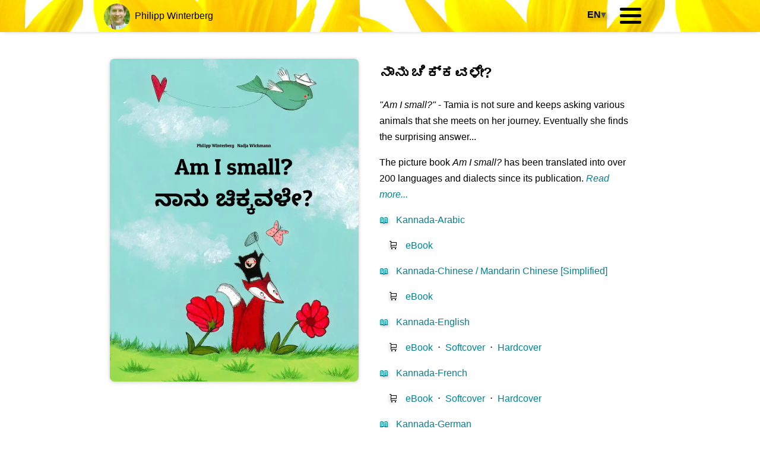

--- FILE ---
content_type: text/html; charset=utf-8
request_url: https://ru.philippwinterberg.com/en/books_Kannada.php
body_size: 13315
content:
<!DOCTYPE html><html lang='en'><head prefix="og: https://ogp.me/ns#" itemscope itemtype="https://schema.org/WebPage"><meta http-equiv="X-UA-Compatible" content="IE=edge"><meta charset="utf-8"><link rel="preload" href="https://www.philippwinterberg.com/a/bluetenhintergrund.jpg" as="image"><title>Amazing Bilingual Children’s Books: &nbsp; 📚&nbsp; ಕನ್ನಡ, ... - Philipp Winterberg</title><meta name="viewport" content="width=device-width, initial-scale=1.0"><meta name="theme-color" content="#ffffff"><meta name="color-scheme" content="only light"><style>body,div{margin:0;padding:0;font-family:Arial,Helvetica,sans-serif}.SecondaryInfo{}.bigText,h1{font-size:1.5em;line-height:2em}h2{font-size:1.3em;line-height:1.8em}h3{font-size:1.1em;line-height:1.6em}a:link{color:#008191;text-decoration:none}a:visited{color:#008191;text-decoration:none}a:active,a:hover{color:#d35226;text-decoration:underline}.container{width:100%;margin:0;margin-top:53px;margin-bottom:33px;padding:0}.container div{box-sizing:border-box}.c1,.c2,select{background-color:#fff}.NavBarContainer{width:100%;box-sizing:border-box;margin:0 0 6px 0;position:fixed;z-index:33;left:0;top:0;overflow:hidden;-webkit-box-shadow:0 6px 6px -6px #ccc;-moz-box-shadow:0 6px 6px -6px #ccc;box-shadow:0 6px 6px -6px #ccc;background:url(https://www.philippwinterberg.com/a/bluetenhintergrund.jpg) no-repeat #fff -13px top;}.NavBar{width:100%;padding:6px 4px 4px 4px;margin:0;z-index:999}.NavBar #Logo{width:44px;height:44px;border:0;vertical-align:middle;border-radius: 100%;-webkit-border-radius: 100%;-moz-border-radius: 100%;} #hamnav label {cursor: pointer;} #logoname a {text-decoration:none;color: #000;} #floatmenu {float: right; margin-right:25px;margin-left:2px;margin-top: 5px;} #hamburgerlabel, #hamburgerlabel::before, #hamburgerlabel::after {display: inline-block;position:absolute;width:36px;height:5px;border-radius:5px;background:#000;} #hamburgerlabel {content: ""; position:relative;} #hamburgerlabel::before {content: ""; transform: translateY(-11px); -webkit-transform: translateY(-11px);} #hamburgerlabel::after {content: ""; transform: translateY(+11px); -webkit-transform: translateY(+11px);} #hamitems a, #langitems a {box-sizing:  border-box; display: block; width: 100%; padding: 20px 20px 20px 20px; line-height: 200%; border-top: 1px solid #ccc;} #hamitems, #langitems {padding-top: 14px;display:  none;} #hamburger, #langhamburger {display:none;} #hamburger:checked ~ #hamitems {display: block;} #langhamburger:checked ~ #langitems {display: block;} .Footer select,.InfoBar select,.NavBar select{width:100%;margin:0 0 0 10px;padding:10px 8px 9px 3px;vertical-align:top;border:0;border-radius:333px;outline:0;font-size:1rem}.NavBar select{background-color:#fff;-moz-opacity:.7;opacity:.7}.Footer select,.InfoBar select{width:25rem;padding:10px 8px 12px 3px;border:1px solid gray}.Footer select{width:10rem}.LargeInfoBarContainer{width:100%;box-sizing:border-box;margin:63px 0 6px 0;overflow:hidden;-webkit-box-shadow:0 6px 6px -6px #ccc;-moz-box-shadow:0 6px 6px -6px #ccc;box-shadow:0 6px 6px -6px #ccc}.LargeInfoBar{width:90%;padding:1vw;padding-left:3vw;padding-right:3vw;margin:0;margin-left:8px;margin-right:8px;margin-bottom:33px;line-height:1.7em}.c1,.c2{padding:0;margin:0}.c1Cover{width:97%;padding:0;margin:0;margin-left:8px;margin-right:8px;border-top-right-radius:8px;border-top-left-radius:8px;overflow:hidden;line-height:1px;text-align:center;-webkit-box-shadow:0 1px 6px 0 #ccc;-moz-box-shadow:0 1px 6px 0 #ccc;box-shadow:0 1px 6px 0 #ccc}.c1CoverImage{width:100%;height:auto;padding:0;margin:0}.c2Content{width:97%;padding:0;padding-left:3vw;padding-right:3vw;margin:0;margin-left:8px;margin-right:8px;line-height:1.7em;border-bottom-right-radius:8px;border-bottom-left-radius:8px;-webkit-box-shadow:0 1px 6px 0 #ccc;-moz-box-shadow:0 1px 6px 0 #ccc;box-shadow:0 1px 6px 0 #ccc}.c2Content select{width:100%;margin:0;padding:10px 8px 10px 3px;vertical-align:top;border-radius:8px;outline:0;border:1px solid #a9a9a9;outline:0;background-color:transparent;font-size:1rem}.LargeBoxContainer{padding:0;margin:0}.LargeBox{width:100%;padding:1vw;padding-left:3vw;padding-right:3vw;margin:0;margin-left:8px;margin-right:8px;margin-bottom:33px;line-height:1.7em;border-radius:8px;-webkit-box-shadow:0 1px 6px 0 #ccc;-moz-box-shadow:0 1px 6px 0 #ccc;box-shadow:0 1px 6px 0 #ccc}.FooterContainer{width:100%;margin:0;margin-top:3rem;padding:0;overflow:hidden;-webkit-box-shadow:inset 0 8px 7px -8px #A4A4A4;-moz-box-shadow:inset 0 8px 7px -8px #A4A4A4;box-shadow:inset 0 8px 7px -8px #A4A4A4;}.Footer{width:90%;margin-left:auto;margin-right:auto;padding:11px 0 1.5rem 0;font-size:.8rem;line-height:2rem;text-align:center;z-index:-1;}.Footer p{font-size:1rem}.container{display:-webkit-flex;display:flex;-webkit-flex-flow:row wrap;flex-flow:row wrap}.c1,.c1CoverImage,.c2{width:100%}.c1{margin-top:4vw}.c2Content{padding-top:4vw;padding-bottom:1vw}@media (min-width:550px){.c1{width:35vw;margin:0}.c1Cover{width:90%;margin:2vw;border-bottom-right-radius:8px;border-bottom-left-radius:8px}.c2{width:60vw}.c2Content{width:97%;margin-top:2vw;padding:0;border:0;-webkit-box-shadow:0 0 0 0 #ccc;-moz-box-shadow:0 0 0 0 #ccc;box-shadow:0 0 0 0 #ccc}.LargeBox,.LargeInfoBox{padding:1vw;padding-left:2vw;padding-right:2vw;margin:1vw}.SecondaryInfo{padding-top:1vw;}}@media (min-width:800px){.c1{width:48%}.c1Cover{width:90%;margin:2vw}.c2{width:52%}.c2Content{width:97%;margin-top:2vw;padding-left:1vw;padding-right:5vw}}@media (min-width:930px){.container{width:930px;margin-top:83px;margin-left:auto;margin-right:auto}.c1Cover{width:419px;margin-left:10px;margin-top:16px;margin-right:16px}.c2Content{width:484px;margin-top:16px;padding-left:10px;padding-right:50px}.NavBarContainer{background:url(https://www.philippwinterberg.com/a/bluetenhintergrund.jpg) repeat-x #fff center top}.Footer,.InfoBar,.NavBar{width:930px;margin-left:auto;margin-right:auto}.SecondaryInfo{padding-top:60px;}}.iconshadow,.iconshadowflip{text-shadow: 2px 2px 4px rgba(0, 0, 0, 0.3);}.iconshadowflip{-moz-transform: scaleX(-1);-o-transform: scaleX(-1);-webkit-transform: scaleX(-1);transform: scaleX(-1);-ms-filter: "FlipH";filter: FlipH;display: inline-block;}.grayicon{text-shadow: 2px 2px 4px #000;-moz-opacity:.3;opacity:.3;-webkit-filter:grayscale(100%);filter:grayscale(100%);}.tinyicon{font-size:1.0rem;font-weight:bold;font-stretch: 50%;line-height:1.8rem;vertical-align: middle;text-shadow: 4px 4px 6px rgba(0, 0, 0, 0.33);}.graytext{color:#555555;}.larger{font-size:2rem;display:block;height:5rem;line-height:5rem;}#DocumentTop:before {display: block;content: "";height:50px;margin:-50px 0 0}</style><link rel="manifest" href="https://ru.philippwinterberg.com/en/app.webmanifest"><meta name="application-name" content="Philipp Winterberg  📚  Books"><link rel="icon" type="image/png" href="https://www.philippwinterberg.com/a/philipp_winterberg_favicon-16.png" sizes="16x16"><link rel="icon" type="image/png" href="https://www.philippwinterberg.com/a/philipp_winterberg_favicon-32.png" sizes="32x32"><link rel="icon" type="image/png" href="https://www.philippwinterberg.com/a/philipp_winterberg_favicon-96.png" sizes="96x96"><link rel="icon" type="image/png" href="https://www.philippwinterberg.com/a/philipp_winterberg_favicon-192.png" sizes="192x192"><link rel="icon" type="image/png" href="https://www.philippwinterberg.com/a/philipp_winterberg_favicon-512.png" sizes="512x512"><link rel="shortcut icon" type="image/x-icon" href="https://www.philippwinterberg.com/a/philipp_winterberg.ico"><link rel="apple-touch-icon" sizes="180x180" href="https://www.philippwinterberg.com/apple-touch-icon-180x180.png"><meta name="creator" content="Philipp Winterberg - International Standard Name Identifier (ISNI): 0000000447814597"><meta name="author" content="Philipp Winterberg"><meta name="designer" content="Philipp Winterberg - Gemeinsame Normdatei (GND): 1180407482"><meta name="owner" content="Philipp Winterberg - Wikidata: Q27662213"><meta name="publisher" content="Philipp Winterberg - Virtual International Authority File (VIAF): 315534292"><meta name="LCNAF" content="no2015043469"><meta name="ISNI" content="0000000447814597"><meta name="VIAF" content="315534292"><meta name="Wikidata" content="Q27662213"><meta name="GND" content="1180407482"><meta name="copyright" content="Philipp Winterberg - Library of Congress Name Authority File (LCNAF): no2015043469"><meta name="language" content="en"><meta name="generator" content="Love 💞💓💗"><meta itemprop="name" content="Amazing Bilingual Children’s Books: &nbsp; 📚&nbsp; ಕನ್ನಡ, ... - Philipp Winterberg"><meta itemprop="description" content="Bilingual children's books in thousands of language combinations: Am I small? (ನಾನು ಚಿಕ್ಕವಳೇ?) * The picture book Am I small? has been translated into over 200 languages and dialects since its publication. * Multiple award winning"><meta itemprop="image" content="https://ru.philippwinterberg.com/a/Weltkinderbuch_Bilderbuchkino_Kirchheim-1200.jpg"><meta property="og:title" content="Amazing Bilingual Children’s Books: &nbsp; 📚&nbsp; ಕನ್ನಡ, ... - Philipp Winterberg"><meta property="og:type" content="website"><meta property="og:site_name" content="Philipp Winterberg"><meta property="og:locale" content="en"><meta property="og:description" content="Bilingual children's books in thousands of language combinations: Am I small? (ನಾನು ಚಿಕ್ಕವಳೇ?) * The picture book Am I small? has been translated into over 200 languages and dialects since its publication. * Multiple award winning"><meta property="og:image" content="https://ru.philippwinterberg.com/a/Weltkinderbuch_Bilderbuchkino_Kirchheim-1200.jpg"><meta property="og:image:secure_url" content="https://ru.philippwinterberg.com/a/Weltkinderbuch_Bilderbuchkino_Kirchheim-1200.jpg"><meta property="og:image:type" content="image/jpeg"><meta property="og:image:width" content="1200"><meta property="og:image:height" content="900"><meta property="og:image:alt" content="Amazing Bilingual Children’s Books"><meta name="twitter:card" content="summary_large_image"><meta name="twitter:domain" content="philippwinterberg.com"><meta name="twitter:site" content="@p78de"><meta name="twitter:creator" content="@p78de"><meta name="twitter:title" content="Amazing Bilingual Children’s Books: &nbsp; 📚&nbsp; ಕನ್ನಡ, ... - Philipp Winterberg"><meta name="twitter:description" content="Bilingual children's books in thousands of language combinations: Am I small? (ನಾನು ಚಿಕ್ಕವಳೇ?) * The picture book Am I small? has been translated into over 200 languages and dialects since its publication. * Multiple award winning"><meta name="twitter:image" content="https://ru.philippwinterberg.com/a/Weltkinderbuch_Bilderbuchkino_Kirchheim-1200.jpg"><meta name="twitter:image:alt" content="Amazing Bilingual Children’s Books"><meta property="og:url" content="https://ru.philippwinterberg.com/en/books_Kannada.php"><link rel="canonical" href="https://ru.philippwinterberg.com/en/books_Kannada.php"><link rel="alternate" media="only screen and (min-width: 900px)" href="https://desktop-ru.philippwinterberg.com/en/books_Kannada.php"><link rel="amphtml" href="https://amp-ru.philippwinterberg.com/en/books_Kannada.php"><link rel="alternate" href="https://ru.philippwinterberg.com/books_Kannada.php" hreflang="x-default"><link rel="alternate" href="https://ru.philippwinterberg.com/af/books_Kannada.php" hreflang="af"><link rel="alternate" href="https://ru.philippwinterberg.com/sq/books_Kannada.php" hreflang="sq"><link rel="alternate" href="https://ru.philippwinterberg.com/am/books_Kannada.php" hreflang="am"><link rel="alternate" href="https://ru.philippwinterberg.com/ar/books_Kannada.php" hreflang="ar"><link rel="alternate" href="https://ru.philippwinterberg.com/hy/books_Kannada.php" hreflang="hy"><link rel="alternate" href="https://ru.philippwinterberg.com/as/books_Kannada.php" hreflang="as"><link rel="alternate" href="https://ru.philippwinterberg.com/ay/books_Kannada.php" hreflang="ay"><link rel="alternate" href="https://ru.philippwinterberg.com/az/books_Kannada.php" hreflang="az"><link rel="alternate" href="https://ru.philippwinterberg.com/bm/books_Kannada.php" hreflang="bm"><link rel="alternate" href="https://ru.philippwinterberg.com/eu/books_Kannada.php" hreflang="eu"><link rel="alternate" href="https://ru.philippwinterberg.com/be/books_Kannada.php" hreflang="be"><link rel="alternate" href="https://ru.philippwinterberg.com/bn/books_Kannada.php" hreflang="bn"><link rel="alternate" href="https://ru.philippwinterberg.com/bho/books_Kannada.php" hreflang="bho"><link rel="alternate" href="https://ru.philippwinterberg.com/bs/books_Kannada.php" hreflang="bs"><link rel="alternate" href="https://ru.philippwinterberg.com/bg/books_Kannada.php" hreflang="bg"><link rel="alternate" href="https://ru.philippwinterberg.com/my/books_Kannada.php" hreflang="my"><link rel="alternate" href="https://ru.philippwinterberg.com/ca/books_Kannada.php" hreflang="ca"><link rel="alternate" href="https://ru.philippwinterberg.com/ny/books_Kannada.php" hreflang="ny"><link rel="alternate" href="https://ru.philippwinterberg.com/zh-Hans/books_Kannada.php" hreflang="zh-Hans"><link rel="alternate" href="https://ru.philippwinterberg.com/zh-Hant/books_Kannada.php" hreflang="zh-Hant"><link rel="alternate" href="https://ru.philippwinterberg.com/co/books_Kannada.php" hreflang="co"><link rel="alternate" href="https://ru.philippwinterberg.com/hr/books_Kannada.php" hreflang="hr"><link rel="alternate" href="https://ru.philippwinterberg.com/cs/books_Kannada.php" hreflang="cs"><link rel="alternate" href="https://ru.philippwinterberg.com/da/books_Kannada.php" hreflang="da"><link rel="alternate" href="https://ru.philippwinterberg.com/dv/books_Kannada.php" hreflang="dv"><link rel="alternate" href="https://ru.philippwinterberg.com/nl/books_Kannada.php" hreflang="nl"><link rel="alternate" href="https://ru.philippwinterberg.com/dz/books_Kannada.php" hreflang="dz"><link rel="alternate" href="https://ru.philippwinterberg.com/en/books_Kannada.php" hreflang="en"><link rel="alternate" href="https://ru.philippwinterberg.com/eo/books_Kannada.php" hreflang="eo"><link rel="alternate" href="https://ru.philippwinterberg.com/et/books_Kannada.php" hreflang="et"><link rel="alternate" href="https://ru.philippwinterberg.com/ee/books_Kannada.php" hreflang="ee"><link rel="alternate" href="https://ru.philippwinterberg.com/tl/books_Kannada.php" hreflang="tl"><link rel="alternate" href="https://ru.philippwinterberg.com/fi/books_Kannada.php" hreflang="fi"><link rel="alternate" href="https://ru.philippwinterberg.com/nl-BE/books_Kannada.php" hreflang="nl-BE"><link rel="alternate" href="https://ru.philippwinterberg.com/fr/books_Kannada.php" hreflang="fr"><link rel="alternate" href="https://ru.philippwinterberg.com/gl/books_Kannada.php" hreflang="gl"><link rel="alternate" href="https://ru.philippwinterberg.com/ka/books_Kannada.php" hreflang="ka"><link rel="alternate" href="https://ru.philippwinterberg.com/de/books_Kannada.php" hreflang="de"><link rel="alternate" href="https://ru.philippwinterberg.com/el/books_Kannada.php" hreflang="el"><link rel="alternate" href="https://ru.philippwinterberg.com/kl/books_Kannada.php" hreflang="kl"><link rel="alternate" href="https://ru.philippwinterberg.com/gn/books_Kannada.php" hreflang="gn"><link rel="alternate" href="https://ru.philippwinterberg.com/gu/books_Kannada.php" hreflang="gu"><link rel="alternate" href="https://ru.philippwinterberg.com/ht/books_Kannada.php" hreflang="ht"><link rel="alternate" href="https://ru.philippwinterberg.com/ha/books_Kannada.php" hreflang="ha"><link rel="alternate" href="https://ru.philippwinterberg.com/haw/books_Kannada.php" hreflang="haw"><link rel="alternate" href="https://ru.philippwinterberg.com/he/books_Kannada.php" hreflang="he"><link rel="alternate" href="https://ru.philippwinterberg.com/hi/books_Kannada.php" hreflang="hi"><link rel="alternate" href="https://ru.philippwinterberg.com/hu/books_Kannada.php" hreflang="hu"><link rel="alternate" href="https://ru.philippwinterberg.com/is/books_Kannada.php" hreflang="is"><link rel="alternate" href="https://ru.philippwinterberg.com/ig/books_Kannada.php" hreflang="ig"><link rel="alternate" href="https://ru.philippwinterberg.com/ilo/books_Kannada.php" hreflang="ilo"><link rel="alternate" href="https://ru.philippwinterberg.com/id/books_Kannada.php" hreflang="id"><link rel="alternate" href="https://ru.philippwinterberg.com/ga/books_Kannada.php" hreflang="ga"><link rel="alternate" href="https://ru.philippwinterberg.com/it/books_Kannada.php" hreflang="it"><link rel="alternate" href="https://ru.philippwinterberg.com/ja/books_Kannada.php" hreflang="ja"><link rel="alternate" href="https://ru.philippwinterberg.com/jv/books_Kannada.php" hreflang="jv"><link rel="alternate" href="https://ru.philippwinterberg.com/kn/books_Kannada.php" hreflang="kn"><link rel="alternate" href="https://ru.philippwinterberg.com/kk/books_Kannada.php" hreflang="kk"><link rel="alternate" href="https://ru.philippwinterberg.com/km/books_Kannada.php" hreflang="km"><link rel="alternate" href="https://ru.philippwinterberg.com/kg/books_Kannada.php" hreflang="kg"><link rel="alternate" href="https://ru.philippwinterberg.com/rw/books_Kannada.php" hreflang="rw"><link rel="alternate" href="https://ru.philippwinterberg.com/ko/books_Kannada.php" hreflang="ko"><link rel="alternate" href="https://ru.philippwinterberg.com/ku/books_Kannada.php" hreflang="ku"><link rel="alternate" href="https://ru.philippwinterberg.com/ky/books_Kannada.php" hreflang="ky"><link rel="alternate" href="https://ru.philippwinterberg.com/lo/books_Kannada.php" hreflang="lo"><link rel="alternate" href="https://ru.philippwinterberg.com/la/books_Kannada.php" hreflang="la"><link rel="alternate" href="https://ru.philippwinterberg.com/lv/books_Kannada.php" hreflang="lv"><link rel="alternate" href="https://ru.philippwinterberg.com/ln/books_Kannada.php" hreflang="ln"><link rel="alternate" href="https://ru.philippwinterberg.com/lt/books_Kannada.php" hreflang="lt"><link rel="alternate" href="https://ru.philippwinterberg.com/lg/books_Kannada.php" hreflang="lg"><link rel="alternate" href="https://ru.philippwinterberg.com/lb/books_Kannada.php" hreflang="lb"><link rel="alternate" href="https://ru.philippwinterberg.com/mk/books_Kannada.php" hreflang="mk"><link rel="alternate" href="https://ru.philippwinterberg.com/mai/books_Kannada.php" hreflang="mai"><link rel="alternate" href="https://ru.philippwinterberg.com/mg/books_Kannada.php" hreflang="mg"><link rel="alternate" href="https://ru.philippwinterberg.com/ms/books_Kannada.php" hreflang="ms"><link rel="alternate" href="https://ru.philippwinterberg.com/ml/books_Kannada.php" hreflang="ml"><link rel="alternate" href="https://ru.philippwinterberg.com/mt/books_Kannada.php" hreflang="mt"><link rel="alternate" href="https://ru.philippwinterberg.com/mi/books_Kannada.php" hreflang="mi"><link rel="alternate" href="https://ru.philippwinterberg.com/mr/books_Kannada.php" hreflang="mr"><link rel="alternate" href="https://ru.philippwinterberg.com/mn/books_Kannada.php" hreflang="mn"><link rel="alternate" href="https://ru.philippwinterberg.com/cnr/books_Kannada.php" hreflang="cnr"><link rel="alternate" href="https://ru.philippwinterberg.com/ne/books_Kannada.php" hreflang="ne"><link rel="alternate" href="https://ru.philippwinterberg.com/nso/books_Kannada.php" hreflang="nso"><link rel="alternate" href="https://ru.philippwinterberg.com/no/books_Kannada.php" hreflang="no"><link rel="alternate" href="https://ru.philippwinterberg.com/or/books_Kannada.php" hreflang="or"><link rel="alternate" href="https://ru.philippwinterberg.com/om/books_Kannada.php" hreflang="om"><link rel="alternate" href="https://ru.philippwinterberg.com/ps/books_Kannada.php" hreflang="ps"><link rel="alternate" href="https://ru.philippwinterberg.com/fa/books_Kannada.php" hreflang="fa"><link rel="alternate" href="https://ru.philippwinterberg.com/pl/books_Kannada.php" hreflang="pl"><link rel="alternate" href="https://ru.philippwinterberg.com/pt-BR/books_Kannada.php" hreflang="pt-BR"><link rel="alternate" href="https://ru.philippwinterberg.com/pt/books_Kannada.php" hreflang="pt"><link rel="alternate" href="https://ru.philippwinterberg.com/pa/books_Kannada.php" hreflang="pa"><link rel="alternate" href="https://ru.philippwinterberg.com/qu/books_Kannada.php" hreflang="qu"><link rel="alternate" href="https://ru.philippwinterberg.com/ro/books_Kannada.php" hreflang="ro"><link rel="alternate" href="https://ru.philippwinterberg.com/ru/books_Kannada.php" hreflang="ru"><link rel="alternate" href="https://ru.philippwinterberg.com/sm/books_Kannada.php" hreflang="sm"><link rel="alternate" href="https://ru.philippwinterberg.com/sa/books_Kannada.php" hreflang="sa"><link rel="alternate" href="https://ru.philippwinterberg.com/gd/books_Kannada.php" hreflang="gd"><link rel="alternate" href="https://ru.philippwinterberg.com/sr/books_Kannada.php" hreflang="sr"><link rel="alternate" href="https://ru.philippwinterberg.com/si/books_Kannada.php" hreflang="si"><link rel="alternate" href="https://ru.philippwinterberg.com/sk/books_Kannada.php" hreflang="sk"><link rel="alternate" href="https://ru.philippwinterberg.com/sl/books_Kannada.php" hreflang="sl"><link rel="alternate" href="https://ru.philippwinterberg.com/st/books_Kannada.php" hreflang="st"><link rel="alternate" href="https://ru.philippwinterberg.com/es/books_Kannada.php" hreflang="es"><link rel="alternate" href="https://ru.philippwinterberg.com/sw/books_Kannada.php" hreflang="sw"><link rel="alternate" href="https://ru.philippwinterberg.com/sv/books_Kannada.php" hreflang="sv"><link rel="alternate" href="https://ru.philippwinterberg.com/tg/books_Kannada.php" hreflang="tg"><link rel="alternate" href="https://ru.philippwinterberg.com/ta/books_Kannada.php" hreflang="ta"><link rel="alternate" href="https://ru.philippwinterberg.com/te/books_Kannada.php" hreflang="te"><link rel="alternate" href="https://ru.philippwinterberg.com/th/books_Kannada.php" hreflang="th"><link rel="alternate" href="https://ru.philippwinterberg.com/bo/books_Kannada.php" hreflang="bo"><link rel="alternate" href="https://ru.philippwinterberg.com/ti/books_Kannada.php" hreflang="ti"><link rel="alternate" href="https://ru.philippwinterberg.com/tr/books_Kannada.php" hreflang="tr"><link rel="alternate" href="https://ru.philippwinterberg.com/tk/books_Kannada.php" hreflang="tk"><link rel="alternate" href="https://ru.philippwinterberg.com/uk/books_Kannada.php" hreflang="uk"><link rel="alternate" href="https://ru.philippwinterberg.com/ur/books_Kannada.php" hreflang="ur"><link rel="alternate" href="https://ru.philippwinterberg.com/uz/books_Kannada.php" hreflang="uz"><link rel="alternate" href="https://ru.philippwinterberg.com/vi/books_Kannada.php" hreflang="vi"><link rel="alternate" href="https://ru.philippwinterberg.com/cy/books_Kannada.php" hreflang="cy"><link rel="alternate" href="https://ru.philippwinterberg.com/xh/books_Kannada.php" hreflang="xh"><link rel="alternate" href="https://ru.philippwinterberg.com/yi/books_Kannada.php" hreflang="yi"><link rel="alternate" href="https://ru.philippwinterberg.com/yo/books_Kannada.php" hreflang="yo"><link rel="alternate" href="https://ru.philippwinterberg.com/zu/books_Kannada.php" hreflang="zu"><meta name="description" content="Bilingual children's books in thousands of language combinations: Am I small? (ನಾನು ಚಿಕ್ಕವಳೇ?) * The picture book Am I small? has been translated into over 200 languages and dialects since its publication. * Multiple award winning"><meta name="keywords" content="Amazing Bilingual Children’s Books, Books, Bilingual children's books in thousands of language combinations, Multiple award winning, For every country on the planet, A World Children’s Book for Every Country on the Planet, Am I small?, Egbert Turns Red, In Here, Out There!"></head><body id="DocumentTop">    <div class="NavBarContainer"><div class="NavBar"><nav id="hamnav"><span id="logoname"><a title="🏠 Philipp Winterberg" href="https://ru.philippwinterberg.com/en/"><picture style="vertical-align:middle;"><source srcset="https://ru.philippwinterberg.com/a/Philipp_Winterberg-44.webp 1x, https://ru.philippwinterberg.com/a/Philipp_Winterberg-88.webp 2x, https://ru.philippwinterberg.com/a/Philipp_Winterberg-132.webp 3x, https://ru.philippwinterberg.com/a/Philipp_Winterberg-176.webp 4x, https://ru.philippwinterberg.com/a/Philipp_Winterberg-220.webp 5x" type="image/webp"><img alt="Philipp Winterberg - About the Author" id="Logo" width="44" height="44" srcset="https://ru.philippwinterberg.com/a/Philipp_Winterberg-44.jpg 1x, https://ru.philippwinterberg.com/a/Philipp_Winterberg-88.jpg 2x, https://ru.philippwinterberg.com/a/Philipp_Winterberg-132.jpg 3x, https://ru.philippwinterberg.com/a/Philipp_Winterberg-176.jpg 4x, https://ru.philippwinterberg.com/a/Philipp_Winterberg-220.jpg 5x" src="https://ru.philippwinterberg.com/a/Philipp_Winterberg-44.jpg"></picture>&nbsp; Philipp Winterberg</a></span><input type="checkbox" id="langhamburger"><input type="checkbox" id="hamburger"><span id="floatmenu"><label for="langhamburger" tabindex="0"><span class="tinyicon" title="EN - English">EN<span class="graytext">▾</span></span>&nbsp;</label> &nbsp; &nbsp; <label for="hamburger" tabindex="0"><span id="hamburgerlabel"></span></label></span>
      
      <div id="hamitems">
        <a title="🏠&nbsp; Philipp Winterberg (English)" href="https://ru.philippwinterberg.com/en/"><span class="iconshadow">🏠 </span>&nbsp; Philipp Winterberg</a>
        <a title="📚&nbsp; Books (200+ languages and dialects)" href="https://ru.philippwinterberg.com/en/books.php"><span class="iconshadow">📚 </span>&nbsp; Books</a>
      <!--  <a title="🛒&nbsp; World, ..." href="https://ru.philippwinterberg.com/en/settings.php#SelectLocation"><span class="iconshadowflip">🛒</span> &nbsp; Russia</a> -->
      <!--  <a title="🌍&nbsp; A World Children’s Book for Every Country on the Planet" href="https://ru.philippwinterberg.com/en/world_childrens_book.php"><span class="iconshadow">🌍 </span>&nbsp; A World Children’s Book for Every Country on the Planet</a> -->
        <a title="🎁&nbsp; Many thanks to all readers!" href="https://ru.philippwinterberg.com/en/thanks.php"><span class="iconshadow">🎁 </span>&nbsp; Many thanks to all readers!</a>
        <a title="🧑&nbsp; About the Author" href="https://ru.philippwinterberg.com/en/philipp_winterberg.php"><span class="iconshadow">🧑 </span>&nbsp; About the Author</a>
        <a title="💬&nbsp; English&nbsp; &nbsp;💬&nbsp; ..." href="https://ru.philippwinterberg.com/en/settings.php#SelectUILanguage" dir="ltr"><span class="iconshadow">💬 </span>&nbsp; English, ...</a>
      </div>
      <div id="langitems"><a title="📖&nbsp; Am I small?" href="https://ru.philippwinterberg.com/en/books.php#Am_I_Small"><span class="iconshadow">📖 </span>&nbsp; <i>Am I small?</i></a><a title="📖&nbsp; The Safest Place in the World" href="https://ru.philippwinterberg.com/en/books.php#The_Safest_Place_In_The_World"><span class="iconshadow">📖 </span>&nbsp; <i>The Safest Place in the World</i></a><a title="📖&nbsp; Five Meters Of Time" href="https://ru.philippwinterberg.com/en/books.php#Five_Meters_Of_Time"><span class="iconshadow">📖 </span>&nbsp; <i>Five Meters Of Time</i></a><a title="📖&nbsp; In Here, Out There!" href="https://ru.philippwinterberg.com/en/books.php#In_Here_Out_There"><span class="iconshadow">📖 </span>&nbsp; <i>In Here, Out There!</i></a><a title="📖&nbsp; Egbert Turns Red" href="https://ru.philippwinterberg.com/en/books.php#Egbert_Turns_Red"><span class="iconshadow">📖 </span>&nbsp; <i>Egbert Turns Red</i></a><a title="📚&nbsp; Read more... 200+ languages and dialects ..." href="https://ru.philippwinterberg.com/en/philipp_winterberg.php#ShowAllLanguages"><span class="iconshadow">📚 </span>&nbsp; Read more...</a></div>    </nav>
    </div></div>
    
<div class="container" role="main">




<div class="c1" id="Am_I_Small"><div class="c1Cover"><a lang="en" title="📖&nbsp; ನಾನು ಚಿಕ್ಕವಳೇ?" target="_blank" rel="noopener noreferrer" href="https://www.amazon.com/dp/B00I9W3OD6/?asin=B00I9W3OD6&revisionId=&format=2&depth=1"><picture class="c1CoverImage"><source  
    srcset="https://ru.philippwinterberg.com/a/Am_I_Small_English-Kannada_Cover-400.webp 400w, https://ru.philippwinterberg.com/a/Am_I_Small_English-Kannada_Cover-800.webp 800w, https://ru.philippwinterberg.com/a/Am_I_Small_English-Kannada_Cover-1200.webp 1200w, https://ru.philippwinterberg.com/a/Am_I_Small_English-Kannada_Cover-1600.webp 1600w, https://ru.philippwinterberg.com/a/Am_I_Small_English-Kannada_Cover-2000.webp 2000w, https://ru.philippwinterberg.com/a/Am_I_Small_English-Kannada_Cover-2400.webp 2400w" sizes="(max-width: 800px) 99vw, 50vw"
    type="image/webp"><img alt="ನಾನು ಚಿಕ್ಕವಳೇ?" class="c1CoverImage" width="2400" height="3114"
    srcset="https://ru.philippwinterberg.com/a/Am_I_Small_English-Kannada_Cover-400.jpg 400w, https://ru.philippwinterberg.com/a/Am_I_Small_English-Kannada_Cover-800.jpg 800w, https://ru.philippwinterberg.com/a/Am_I_Small_English-Kannada_Cover-1200.jpg 1200w, https://ru.philippwinterberg.com/a/Am_I_Small_English-Kannada_Cover-1600.jpg 1600w, https://ru.philippwinterberg.com/a/Am_I_Small_English-Kannada_Cover-2000.jpg 2000w, https://ru.philippwinterberg.com/a/Am_I_Small_English-Kannada_Cover-2400.jpg 2400w" sizes="(max-width: 800px) 99vw, 50vw"
    src="https://ru.philippwinterberg.com/a/Am_I_Small_English-Kannada_Cover-800.jpg"></picture></a></div></div>
<div class="c2"><div class="c2Content">
<h1>ನಾನು ಚಿಕ್ಕವಳೇ?</h1>
<p><i>"Am I small?"</i> - Tamia is not sure and keeps asking various animals that she meets on her journey. Eventually she finds the surprising answer... </p><p id="Am_I_Small_Book_Editions">The picture book <i>Am I small?</i> has been translated into over 200 languages and dialects since its publication. <a href="https://ru.philippwinterberg.com/en/languages.php#Am_I_Small"><i>Read more...</i></a></p>
<p><a lang="ar" title="📖&nbsp; ನಾನು ಚಿಕ್ಕವಳೇ? هل أنا صغيرة؟  (Kannada-Arabic)" target="_blank" rel="noopener noreferrer" href="https://www.amazon.com/dp/B0BZJKF791/"><span class="iconshadow">📖 </span>&nbsp; <span dir="ltr"><span lang="en">Kannada-Arabic</span></span></a></p><p> &nbsp; &nbsp; <span class="iconshadowflip">🛒</span> &nbsp; <a lang="ar" title="📖&nbsp; ನಾನು ಚಿಕ್ಕವಳೇ? هل أنا صغيرة؟  (Kannada-Arabic)" target="_blank" rel="noopener noreferrer" href="https://www.amazon.com/dp/B0BZJKF791/"><span dir="ltr"><span lang="en">eBook</span></span></a></p><p><a lang="zh-Hans" title="📖&nbsp; ನಾನು ಚಿಕ್ಕವಳೇ? 我小吗？ (Kannada-Chinese / Mandarin Chinese [Simplified])" target="_blank" rel="noopener noreferrer" href="https://www.amazon.com/dp/B0BZMZRLGQ/"><span class="iconshadow">📖 </span>&nbsp; <span dir="ltr"><span lang="en">Kannada-Chinese / Mandarin Chinese [Simplified]</span></span></a></p><p> &nbsp; &nbsp; <span class="iconshadowflip">🛒</span> &nbsp; <a lang="zh-Hans" title="📖&nbsp; ನಾನು ಚಿಕ್ಕವಳೇ? 我小吗？ (Kannada-Chinese / Mandarin Chinese [Simplified])" target="_blank" rel="noopener noreferrer" href="https://www.amazon.com/dp/B0BZMZRLGQ/"><span dir="ltr"><span lang="en">eBook</span></span></a></p><p><a lang="en" title="📖&nbsp; ನಾನು ಚಿಕ್ಕವಳೇ? Am I small? (Kannada-English)" target="_blank" rel="noopener noreferrer" href="https://www.amazon.com/dp/B00I9W3OD6/"><span class="iconshadow">📖 </span>&nbsp; <span dir="ltr"><span lang="en">Kannada-English</span></span></a></p><p> &nbsp; &nbsp; <span class="iconshadowflip">🛒</span> &nbsp; <a lang="en" title="📖&nbsp; ನಾನು ಚಿಕ್ಕವಳೇ? Am I small? (Kannada-English)" target="_blank" rel="noopener noreferrer" href="https://www.amazon.com/dp/B00I9W3OD6/"><span dir="ltr"><span lang="en">eBook</span></span></a>&nbsp; &#x22C5; &nbsp;<a lang="en" title="📖&nbsp; ನಾನು ಚಿಕ್ಕವಳೇ? Am I small? (Kannada-English)" target="_blank" rel="noopener noreferrer" href="https://www.amazon.co.uk/dp/1494924277/"><span dir="ltr"><span lang="en">Softcover</span></span></a>&nbsp; &#x22C5; &nbsp;<a lang="en" title="📖&nbsp; ನಾನು ಚಿಕ್ಕವಳೇ? Am I small? (Kannada-English)" target="_blank" rel="noopener noreferrer" href="https://www.amazon.co.uk/dp/B09MYYWGCF/"><span dir="ltr"><span lang="en">Hardcover</span></span></a></p><p><a lang="fr" title="📖&nbsp; ನಾನು ಚಿಕ್ಕವಳೇ? Je suis petite, moi ? (Kannada-French)" target="_blank" rel="noopener noreferrer" href="https://www.amazon.com/dp/B00LGVZ3ZO/"><span class="iconshadow">📖 </span>&nbsp; <span dir="ltr"><span lang="en">Kannada-French</span></span></a></p><p> &nbsp; &nbsp; <span class="iconshadowflip">🛒</span> &nbsp; <a lang="fr" title="📖&nbsp; ನಾನು ಚಿಕ್ಕವಳೇ? Je suis petite, moi ? (Kannada-French)" target="_blank" rel="noopener noreferrer" href="https://www.amazon.com/dp/B00LGVZ3ZO/"><span dir="ltr"><span lang="en">eBook</span></span></a>&nbsp; &#x22C5; &nbsp;<a lang="fr" title="📖&nbsp; ನಾನು ಚಿಕ್ಕವಳೇ? Je suis petite, moi ? (Kannada-French)" target="_blank" rel="noopener noreferrer" href="https://www.amazon.co.uk/dp/1495995488/"><span dir="ltr"><span lang="en">Softcover</span></span></a>&nbsp; &#x22C5; &nbsp;<a lang="fr" title="📖&nbsp; ನಾನು ಚಿಕ್ಕವಳೇ? Je suis petite, moi ? (Kannada-French)" target="_blank" rel="noopener noreferrer" href="https://www.amazon.co.uk/dp/B09MZXWS75/"><span dir="ltr"><span lang="en">Hardcover</span></span></a></p><p><a lang="de" title="📖&nbsp; ನಾನು ಚಿಕ್ಕವಳೇ? Bin ich klein? (Kannada-German)" target="_blank" rel="noopener noreferrer" href="https://www.amazon.com/dp/B00IYHN8OQ/"><span class="iconshadow">📖 </span>&nbsp; <span dir="ltr"><span lang="en">Kannada-German</span></span></a></p><p> &nbsp; &nbsp; <span class="iconshadowflip">🛒</span> &nbsp; <a lang="de" title="📖&nbsp; ನಾನು ಚಿಕ್ಕವಳೇ? Bin ich klein? (Kannada-German)" target="_blank" rel="noopener noreferrer" href="https://www.amazon.com/dp/B00IYHN8OQ/"><span dir="ltr"><span lang="en">eBook</span></span></a>&nbsp; &#x22C5; &nbsp;<a lang="de" title="📖&nbsp; ನಾನು ಚಿಕ್ಕವಳೇ? Bin ich klein? (Kannada-German)" target="_blank" rel="noopener noreferrer" href="https://www.amazon.co.uk/dp/1495950948/"><span dir="ltr"><span lang="en">Softcover</span></span></a>&nbsp; &#x22C5; &nbsp;<a lang="de" title="📖&nbsp; ನಾನು ಚಿಕ್ಕವಳೇ? Bin ich klein? (Kannada-German)" target="_blank" rel="noopener noreferrer" href="https://www.amazon.co.uk/dp/B09MYVWCZ4/"><span dir="ltr"><span lang="en">Hardcover</span></span></a></p><p><a lang="hi" title="📖&nbsp; ನಾನು ಚಿಕ್ಕವಳೇ? क्या मैं छोटी हूँ? (Kannada-Hindi)" target="_blank" rel="noopener noreferrer" href="https://www.amazon.com/dp/B0BZDQ75XQ/"><span class="iconshadow">📖 </span>&nbsp; <span dir="ltr"><span lang="en">Kannada-Hindi</span></span></a></p><p> &nbsp; &nbsp; <span class="iconshadowflip">🛒</span> &nbsp; <a lang="hi" title="📖&nbsp; ನಾನು ಚಿಕ್ಕವಳೇ? क्या मैं छोटी हूँ? (Kannada-Hindi)" target="_blank" rel="noopener noreferrer" href="https://www.amazon.com/dp/B0BZDQ75XQ/"><span dir="ltr"><span lang="en">eBook</span></span></a></p><p><a lang="it" title="📖&nbsp; ನಾನು ಚಿಕ್ಕವಳೇ? Io sono piccola? (Kannada-Italian)" target="_blank" rel="noopener noreferrer" href="https://www.amazon.com/dp/B00M9CTBOS/"><span class="iconshadow">📖 </span>&nbsp; <span dir="ltr"><span lang="en">Kannada-Italian</span></span></a></p><p> &nbsp; &nbsp; <span class="iconshadowflip">🛒</span> &nbsp; <a lang="it" title="📖&nbsp; ನಾನು ಚಿಕ್ಕವಳೇ? Io sono piccola? (Kannada-Italian)" target="_blank" rel="noopener noreferrer" href="https://www.amazon.com/dp/B00M9CTBOS/"><span dir="ltr"><span lang="en">eBook</span></span></a>&nbsp; &#x22C5; &nbsp;<a lang="it" title="📖&nbsp; ನಾನು ಚಿಕ್ಕವಳೇ? Io sono piccola? (Kannada-Italian)" target="_blank" rel="noopener noreferrer" href="https://www.amazon.co.uk/dp/1500491934/"><span dir="ltr"><span lang="en">Softcover</span></span></a>&nbsp; &#x22C5; &nbsp;<a lang="it" title="📖&nbsp; ನಾನು ಚಿಕ್ಕವಳೇ? Io sono piccola? (Kannada-Italian)" target="_blank" rel="noopener noreferrer" href="https://www.amazon.co.uk/dp/B09NHCD3N9/"><span dir="ltr"><span lang="en">Hardcover</span></span></a></p><p><a lang="ja" title="📖&nbsp; ನಾನು ಚಿಕ್ಕವಳೇ? わたしは、ちいさいの？ (Kannada-Japanese)" target="_blank" rel="noopener noreferrer" href="https://www.amazon.com/dp/B0BZMXHRZZ/"><span class="iconshadow">📖 </span>&nbsp; <span dir="ltr"><span lang="en">Kannada-Japanese</span></span></a></p><p> &nbsp; &nbsp; <span class="iconshadowflip">🛒</span> &nbsp; <a lang="ja" title="📖&nbsp; ನಾನು ಚಿಕ್ಕವಳೇ? わたしは、ちいさいの？ (Kannada-Japanese)" target="_blank" rel="noopener noreferrer" href="https://www.amazon.com/dp/B0BZMXHRZZ/"><span dir="ltr"><span lang="en">eBook</span></span></a></p><p><a lang="pt-BR" title="📖&nbsp; ನಾನು ಚಿಕ್ಕವಳೇ? Sou pequena? (Kannada-Brazilian Portuguese)" target="_blank" rel="noopener noreferrer" href="https://www.amazon.com/dp/B0BLCX56VB/"><span class="iconshadow">📖 </span>&nbsp; <span dir="ltr"><span lang="en">Kannada-Brazilian Portuguese</span></span></a></p><p> &nbsp; &nbsp; <span class="iconshadowflip">🛒</span> &nbsp; <a lang="pt-BR" title="📖&nbsp; ನಾನು ಚಿಕ್ಕವಳೇ? Sou pequena? (Kannada-Brazilian Portuguese)" target="_blank" rel="noopener noreferrer" href="https://www.amazon.com/dp/B0BLCX56VB/"><span dir="ltr"><span lang="en">eBook</span></span></a>&nbsp; &#x22C5; &nbsp;<a lang="pt-BR" title="📖&nbsp; ನಾನು ಚಿಕ್ಕವಳೇ? Sou pequena? (Kannada-Brazilian Portuguese)" target="_blank" rel="noopener noreferrer" href="https://www.amazon.co.uk/dp/1727185242/"><span dir="ltr"><span lang="en">Softcover</span></span></a>&nbsp; &#x22C5; &nbsp;<a lang="pt-BR" title="📖&nbsp; ನಾನು ಚಿಕ್ಕವಳೇ? Sou pequena? (Kannada-Brazilian Portuguese)" target="_blank" rel="noopener noreferrer" href="https://www.amazon.co.uk/dp/B0BLFQWBKP/"><span dir="ltr"><span lang="en">Hardcover</span></span></a></p><p><a lang="ru" title="📖&nbsp; ನಾನು ಚಿಕ್ಕವಳೇ? Я маленькая? (Kannada-Russian)" target="_blank" rel="noopener noreferrer" href="https://www.amazon.com/dp/B0BZLFJK84/"><span class="iconshadow">📖 </span>&nbsp; <span dir="ltr"><span lang="en">Kannada-Russian</span></span></a></p><p> &nbsp; &nbsp; <span class="iconshadowflip">🛒</span> &nbsp; <a lang="ru" title="📖&nbsp; ನಾನು ಚಿಕ್ಕವಳೇ? Я маленькая? (Kannada-Russian)" target="_blank" rel="noopener noreferrer" href="https://www.amazon.com/dp/B0BZLFJK84/"><span dir="ltr"><span lang="en">eBook</span></span></a></p><p><a lang="es" title="📖&nbsp; ನಾನು ಚಿಕ್ಕವಳೇ? ¿Soy pequeña? (Kannada-Spanish)" target="_blank" rel="noopener noreferrer" href="https://www.amazon.com/dp/B00M0SS7QY/"><span class="iconshadow">📖 </span>&nbsp; <span dir="ltr"><span lang="en">Kannada-Spanish</span></span></a></p><p> &nbsp; &nbsp; <span class="iconshadowflip">🛒</span> &nbsp; <a lang="es" title="📖&nbsp; ನಾನು ಚಿಕ್ಕವಳೇ? ¿Soy pequeña? (Kannada-Spanish)" target="_blank" rel="noopener noreferrer" href="https://www.amazon.com/dp/B00M0SS7QY/"><span dir="ltr"><span lang="en">eBook</span></span></a>&nbsp; &#x22C5; &nbsp;<a lang="es" title="📖&nbsp; ನಾನು ಚಿಕ್ಕವಳೇ? ¿Soy pequeña? (Kannada-Spanish)" target="_blank" rel="noopener noreferrer" href="https://www.amazon.co.uk/dp/1496044525/"><span dir="ltr"><span lang="en">Softcover</span></span></a>&nbsp; &#x22C5; &nbsp;<a lang="es" title="📖&nbsp; ನಾನು ಚಿಕ್ಕವಳೇ? ¿Soy pequeña? (Kannada-Spanish)" target="_blank" rel="noopener noreferrer" href="https://www.amazon.co.uk/dp/B09NKTBCZY/"><span dir="ltr"><span lang="en">Hardcover</span></span></a></p><p><a lang="sw" title="📖&nbsp; ನಾನು ಚಿಕ್ಕವಳೇ? Mimi ni mdogo? (Kannada-Swahili)" target="_blank" rel="noopener noreferrer" href="https://www.amazon.com/dp/B0BZLPB8YJ/"><span class="iconshadow">📖 </span>&nbsp; <span dir="ltr"><span lang="en">Kannada-Swahili</span></span></a></p><p> &nbsp; &nbsp; <span class="iconshadowflip">🛒</span> &nbsp; <a lang="sw" title="📖&nbsp; ನಾನು ಚಿಕ್ಕವಳೇ? Mimi ni mdogo? (Kannada-Swahili)" target="_blank" rel="noopener noreferrer" href="https://www.amazon.com/dp/B0BZLPB8YJ/"><span dir="ltr"><span lang="en">eBook</span></span></a></p><p><a lang="en" title="📖&nbsp; Read more... Books" rel="noopener noreferrer" href="https://ru.philippwinterberg.com/en/world_childrens_book.php#Am_I_Small_Editions"><span class="iconshadow">📖 </span>&nbsp; <span dir="ltr"><span lang="en">Read more...</span></span></a></p><p> &nbsp; &nbsp; <a title="📖&nbsp; ನಾನು ಚಿಕ್ಕವಳೇ? &nbsp; &nbsp;📖&nbsp; ..." href="https://ru.philippwinterberg.com/en/languages.php#Am_I_Small"><span class="iconshadow">📚</span>&nbsp; 200+ languages and dialects ...</a></p></div></div>


<!-- Asset Feedback: Am I small? -->
<div class="c1"><div class="c1Cover"><picture class="c1CoverImage"><source srcset="https://ru.philippwinterberg.com/a/Many_Thanks_To_All_Readers-400.webp 400w, https://ru.philippwinterberg.com/a/Many_Thanks_To_All_Readers-800.webp 800w, https://ru.philippwinterberg.com/a/Many_Thanks_To_All_Readers-1200.webp 1200w, https://ru.philippwinterberg.com/a/Many_Thanks_To_All_Readers-1600.webp 1600w, https://ru.philippwinterberg.com/a/Many_Thanks_To_All_Readers-2000.webp 2000w, https://ru.philippwinterberg.com/a/Many_Thanks_To_All_Readers-2400.webp 2400w" sizes="(max-width: 800px) 99vw, 50vw"
    type="image/webp"><img alt="Many thanks to all readers!" class="c1CoverImage" loading="lazy" width="800" height="514"
    srcset="https://ru.philippwinterberg.com/a/Many_Thanks_To_All_Readers-400.jpg 400w, https://ru.philippwinterberg.com/a/Many_Thanks_To_All_Readers-800.jpg 800w, https://ru.philippwinterberg.com/a/Many_Thanks_To_All_Readers-1200.jpg 1200w, https://ru.philippwinterberg.com/a/Many_Thanks_To_All_Readers-1600.jpg 1600w, https://ru.philippwinterberg.com/a/Many_Thanks_To_All_Readers-2000.jpg 2000w, https://ru.philippwinterberg.com/a/Many_Thanks_To_All_Readers-2400.jpg 2400w" sizes="(max-width: 800px) 99vw, 50vw"
    src="https://ru.philippwinterberg.com/a/Many_Thanks_To_All_Readers-800.jpg"></picture></div></div><div class="c2"><div class="c2Content"><div lang="en" dir="ltr">
<p>"This is <b>baby’s favorite book</b>!" —<i>Feedback from the United States</i></p>
<p><i>"The text and illustrations [...] <b>expand your view of the world</b>."</i> -- El País, daily newspaper in Spain</p>
<p>"for children who enjoy lingering over <b>pages full of magical creatures</b> and whimsical details [...] told in simple and engaging words and imaginative pictures.”—<i>Kirkus Reviews</i></p>
<p>"This has been <b>my daughter’s favourite book</b> since she was 4 months old. The sentences are nice and short so she doesn’t lose interest in the pictures while I’m reading each page." —<i>Feedback from the UK</i></p>
<p>"You are small or big depending on with what you relate to. A simple <b>cute book</b> which exactly portrays this message." —<i>Feedback from India </i></p>
<p>"We are in love with this book! [...] <b>I highly recommend this book</b>"—<i>Feedback from the United States</i></p>
	<p><span lang="en">"My three year olds love it and the story’s concept will grow with them for several years to come making it <b>a keeper</b>."</span>—<i><span lang="en">Feedback from the U.S.</span></i></p>
	<p><span lang="en">"I got this book to read with my granddaughters, one from the US and one from Portugal. It is <b>so incredibly cute</b>! They loved it, and I did too. I highly recommend this book!"</span> —<i><span lang="en">Feedback from the U.S.</span></i></p>
	<p><span lang="en">"My little boy loves this as a bedtime story. It’s <b>colourful and quirky</b>. [...] I thought it would be uninteresting to a child, to be read to in another language, but he asks for ’<span lang="de">Bin ich klein</span>’ and it melts my heart!"</span>—<i><span lang="en">Feedback from the United Kingdom</span></i></p>
<p>"I LOVED it. Lots of repetition to help ’lil ones get used to structure and words! [...] Most importantly, it <b>sends a good message</b> about how being unique and different is good."—<i>ESL Carissa Blog</i></p>
	<p><span lang="en">"This is done with simplicity at its finest. The art is whimsical, the message is clear and most of all <b>my grandson loves it</b>. I would recommend this book to any child provider as part of their reading library."</span>—<i><span lang="en">Feedback from the U.S.</span></i></p>
	<p><span lang="en">"I got this book when my daughter was 3 years old. I used to read it for her in English and Arabic. Now, she’s 6 and still loves this book."</span>—<i><span lang="en">Feedback from the United States</span></i></p>
<p>"[...] readers will emerge from this book feeling slightly <b>more confident</b> about themselves—whatever their size."—<i>ForeWord Clarion Reviews</i></p>
	</div></div></div>









<!-- Sub-Asset: Books: The Safest Place in the World: Languages -->
<div class="c1" id="The_Safest_Place_In_The_World"><a title="📖&nbsp; The Safest Place in the World &nbsp; &nbsp;📖&nbsp; ..." href="https://ru.philippwinterberg.com/en/languages.php#The_Safest_Place_In_The_World"><picture class="c1CoverImage">
  <source  
    srcset="https://ru.philippwinterberg.com/a/The_Safest_Place_In_The_World_Bilingual_Editions-400.webp 400w, https://ru.philippwinterberg.com/a/The_Safest_Place_In_The_World_Bilingual_Editions-800.webp 800w, https://ru.philippwinterberg.com/a/The_Safest_Place_In_The_World_Bilingual_Editions-1200.webp 1200w, https://ru.philippwinterberg.com/a/The_Safest_Place_In_The_World_Bilingual_Editions-1600.webp 1600w, https://ru.philippwinterberg.com/a/The_Safest_Place_In_The_World_Bilingual_Editions-2000.webp 2000w, https://ru.philippwinterberg.com/a/The_Safest_Place_In_The_World_Bilingual_Editions-2400.webp 2400w" sizes="(max-width: 800px) 99vw, 50vw"
    type="image/webp"><img alt="The Safest Place in the World" class="c1CoverImage" loading="lazy" width="2400" height="1720"
    srcset="https://ru.philippwinterberg.com/a/The_Safest_Place_In_The_World_Bilingual_Editions-400.jpg 400w, https://ru.philippwinterberg.com/a/The_Safest_Place_In_The_World_Bilingual_Editions-800.jpg 800w, https://ru.philippwinterberg.com/a/The_Safest_Place_In_The_World_Bilingual_Editions-1200.jpg 1200w, https://ru.philippwinterberg.com/a/The_Safest_Place_In_The_World_Bilingual_Editions-1600.jpg 1600w, https://ru.philippwinterberg.com/a/The_Safest_Place_In_The_World_Bilingual_Editions-2000.jpg 2000w, https://ru.philippwinterberg.com/a/The_Safest_Place_In_The_World_Bilingual_Editions-2400.jpg 2400w" sizes="(max-width: 800px) 99vw, 50vw"
    src="https://ru.philippwinterberg.com/a/The_Safest_Place_In_The_World_Bilingual_Editions-800.jpg"></picture></a></div>
<div class="c2"><div class="c2Content">
<p class="SecondaryInfo">The picture book <i>The Safest Place in the World</i> has been translated into over 50 languages and dialects since its publication. <a href="https://ru.philippwinterberg.com/en/languages.php#The_Safest_Place_In_The_World"><i>Read more...</i></a></p>
<p><a title="📖&nbsp; The Safest Place in the World &nbsp; &nbsp;📖&nbsp; ..." href="https://ru.philippwinterberg.com/en/languages.php#The_Safest_Place_In_The_World"><span class="iconshadow">📚</span>&nbsp; 50+ languages and dialects ...</a></p>
</div></div>








<!-- Sub-Asset:  Books: Five Meters of Time: Languages -->
<div class="c1" id="Five_Meters_Of_Time"><a title="📖&nbsp; Five Meters Of Time &nbsp; &nbsp;📖&nbsp; ..." href="https://ru.philippwinterberg.com/en/languages.php#Five_Meters_Of_Time"><picture class="c1CoverImage">
  <source  
    srcset="https://ru.philippwinterberg.com/a/Five_Meters_Of_Time_Bilingual_Editions-400.webp 400w, https://ru.philippwinterberg.com/a/Five_Meters_Of_Time_Bilingual_Editions-800.webp 800w, https://ru.philippwinterberg.com/a/Five_Meters_Of_Time_Bilingual_Editions-1200.webp 1200w, https://ru.philippwinterberg.com/a/Five_Meters_Of_Time_Bilingual_Editions-1600.webp 1600w, https://ru.philippwinterberg.com/a/Five_Meters_Of_Time_Bilingual_Editions-2000.webp 2000w, https://ru.philippwinterberg.com/a/Five_Meters_Of_Time_Bilingual_Editions-2400.webp 2400w" sizes="(max-width: 800px) 99vw, 50vw"
    type="image/webp"><img alt="Five Meters Of Time" class="c1CoverImage" loading="lazy" width="2400" height="1720"
    srcset="https://ru.philippwinterberg.com/a/Five_Meters_Of_Time_Bilingual_Editions-400.jpg 400w, https://ru.philippwinterberg.com/a/Five_Meters_Of_Time_Bilingual_Editions-800.jpg 800w, https://ru.philippwinterberg.com/a/Five_Meters_Of_Time_Bilingual_Editions-1200.jpg 1200w, https://ru.philippwinterberg.com/a/Five_Meters_Of_Time_Bilingual_Editions-1600.jpg 1600w, https://ru.philippwinterberg.com/a/Five_Meters_Of_Time_Bilingual_Editions-2000.jpg 2000w, https://ru.philippwinterberg.com/a/Five_Meters_Of_Time_Bilingual_Editions-2400.jpg 2400w" sizes="(max-width: 800px) 99vw, 50vw"
    src="https://ru.philippwinterberg.com/a/Five_Meters_Of_Time_Bilingual_Editions-800.jpg"></picture></a></div>
<div class="c2"><div class="c2Content">
<p class="SecondaryInfo">The picture book <i>Five Meters Of Time</i> has been translated into over 30 languages and dialects since its publication. <a href="https://ru.philippwinterberg.com/en/languages.php#Five_Meters_Of_Time"><i>Read more...</i></a></p>
<p><a title="📖&nbsp; Five Meters Of Time &nbsp; &nbsp;📖&nbsp; ..." href="https://ru.philippwinterberg.com/en/languages.php#Five_Meters_Of_Time"><span class="iconshadow">📚</span>&nbsp; 30+ languages and dialects ...</a></p>
</div></div>







<div class="c1" id="Egbert_Turns_Red"><div class="c1Cover"><a lang="en" title="📖&nbsp; ರಾಜು ಕಡುಕೋಪಿಷ್ಟನಾಗಿ ಬದಲಾದ" target="_blank" rel="noopener noreferrer" href="https://www.amazon.com/dp/B08GG67XYW/?asin=B08GG67XYW&revisionId=&format=2&depth=1"><picture class="c1CoverImage">
  <source  
    srcset="https://ru.philippwinterberg.com/a/Egbert_Turns_Red_English-Kannada_Cover-400.webp 400w, https://ru.philippwinterberg.com/a/Egbert_Turns_Red_English-Kannada_Cover-800.webp 800w, 
    https://ru.philippwinterberg.com/a/Egbert_Turns_Red_English-Kannada_Cover-1200.webp 1200w, https://ru.philippwinterberg.com/a/Egbert_Turns_Red_English-Kannada_Cover-1600.webp 1600w, 
    https://ru.philippwinterberg.com/a/Egbert_Turns_Red_English-Kannada_Cover-2000.webp 2000w, https://ru.philippwinterberg.com/a/Egbert_Turns_Red_English-Kannada_Cover-2400.webp 2400w" sizes="(max-width: 800px) 99vw, 50vw"
    type="image/webp"><img alt="ರಾಜು ಕಡುಕೋಪಿಷ್ಟನಾಗಿ ಬದಲಾದ" class="c1CoverImage" loading="lazy" width="2400" height="3110"
    srcset="https://ru.philippwinterberg.com/a/Egbert_Turns_Red_English-Kannada_Cover-400.jpg 400w, https://ru.philippwinterberg.com/a/Egbert_Turns_Red_English-Kannada_Cover-800.jpg 800w, https://ru.philippwinterberg.com/a/Egbert_Turns_Red_English-Kannada_Cover-1200.jpg 1200w, https://ru.philippwinterberg.com/a/Egbert_Turns_Red_English-Kannada_Cover-1600.jpg 1600w, https://ru.philippwinterberg.com/a/Egbert_Turns_Red_English-Kannada_Cover-2000.jpg 2000w, https://ru.philippwinterberg.com/a/Egbert_Turns_Red_English-Kannada_Cover-2400.jpg 2400w" sizes="(max-width: 800px) 99vw, 50vw"

    src="https://ru.philippwinterberg.com/a/Egbert_Turns_Red_English-Kannada_Cover-800.jpg"></picture></a></div></div>
<div class="c2"><div class="c2Content">
<h2>ರಾಜು ಕಡುಕೋಪಿಷ್ಟನಾಗಿ ಬದಲಾದ</h2>
<p>When Manfred bullies and teases him, Egbert turns very red. Angry and red. What can one do about it? Egbert has a plan and an adventurous idea... </p><p id="Egbert_Turns_Red_Book_Editions">The picture book <i>Egbert Turns Red</i> has been translated into over 100 languages and dialects since its publication. <a href="https://ru.philippwinterberg.com/en/languages.php#Egbert_Turns_Red"><i>Read more...</i></a></p>
<p><a lang="en" title="📖&nbsp; ರಾಜು ಕಡುಕೋಪಿಷ್ಟನಾಗಿ ಬದಲಾದ / Egbert Turns Red (Kannada-English)" target="_blank" rel="noopener noreferrer" href="https://www.amazon.com/dp/B08GG67XYW/"><span class="iconshadow">📖 </span>&nbsp; <span dir="ltr"><span lang="en">Kannada-English</span></span></a></p><p> &nbsp; &nbsp; <span class="iconshadowflip">🛒</span> &nbsp; <a lang="en" title="📖&nbsp; ರಾಜು ಕಡುಕೋಪಿಷ್ಟನಾಗಿ ಬದಲಾದ / Egbert Turns Red (Kannada-English)" target="_blank" rel="noopener noreferrer" href="https://www.amazon.com/dp/B08GG67XYW/"><span dir="ltr"><span lang="en">eBook</span></span></a>&nbsp; &#x22C5; &nbsp;<a lang="en" title="📖&nbsp; ರಾಜು ಕಡುಕೋಪಿಷ್ಟನಾಗಿ ಬದಲಾದ / Egbert Turns Red (Kannada-English)" target="_blank" rel="noopener noreferrer" href="https://www.amazon.co.uk/dp/B08GDKGFY9/"><span dir="ltr"><span lang="en">Softcover</span></span></a>&nbsp; &#x22C5; &nbsp;<a lang="en" title="📖&nbsp; ರಾಜು ಕಡುಕೋಪಿಷ್ಟನಾಗಿ ಬದಲಾದ / Egbert Turns Red (Kannada-English)" target="_blank" rel="noopener noreferrer" href="https://www.amazon.co.uk/dp/B0BMSV5LH3/"><span dir="ltr"><span lang="en">Hardcover</span></span></a></p><p> &nbsp; &nbsp; <a title="🎁&nbsp; PDF: ರಾಜು ಕಡುಕೋಪಿಷ್ಟನಾಗಿ ಬದಲಾದ / Egbert Turns Red (Kannada-English)"  target="_blank" rel="noopener noreferrer" href="https://ru.philippwinterberg.com/d/Egbert_Turns_Red_English-Kannada.pdf"><span class="iconshadow">🎁 </span>&nbsp; Kannada-English (PDF)</a></p><p> &nbsp; &nbsp; <a title="PDF &nbsp;📥&nbsp; ರಾಜು ಕಡುಕೋಪಿಷ್ಟನಾಗಿ ಬದಲಾದ &#x22C5; Egbert Turns Red (Kannada-English).pdf" target="_blank" rel="noopener" href="https://ru.philippwinterberg.com/d/Egbert_Turns_Red_English-Kannada.pdf" download="ರಾಜು ಕಡುಕೋಪಿಷ್ಟನಾಗಿ ಬದಲಾದ &#x22C5; Egbert Turns Red (Kannada-English).pdf"><span class="iconshadow">📥</span>&nbsp; <span dir="ltr"><span lang="en">[...].pdf</span></span></a></p><p><a lang="fr" title="📖&nbsp; ರಾಜು ಕಡುಕೋಪಿಷ್ಟನಾಗಿ ಬದಲಾದ / Egbert rougit (Kannada-French)" target="_blank" rel="noopener noreferrer" href="https://www.amazon.com/dp/B08GHWKC2F/"><span class="iconshadow">📖 </span>&nbsp; <span dir="ltr"><span lang="en">Kannada-French</span></span></a></p><p> &nbsp; &nbsp; <span class="iconshadowflip">🛒</span> &nbsp; <a lang="fr" title="📖&nbsp; ರಾಜು ಕಡುಕೋಪಿಷ್ಟನಾಗಿ ಬದಲಾದ / Egbert rougit (Kannada-French)" target="_blank" rel="noopener noreferrer" href="https://www.amazon.com/dp/B08GHWKC2F/"><span dir="ltr"><span lang="en">eBook</span></span></a>&nbsp; &#x22C5; &nbsp;<a lang="fr" title="📖&nbsp; ರಾಜು ಕಡುಕೋಪಿಷ್ಟನಾಗಿ ಬದಲಾದ / Egbert rougit (Kannada-French)" target="_blank" rel="noopener noreferrer" href="https://www.amazon.co.uk/dp/B08GLSY62M/"><span dir="ltr"><span lang="en">Softcover</span></span></a>&nbsp; &#x22C5; &nbsp;<a lang="fr" title="📖&nbsp; ರಾಜು ಕಡುಕೋಪಿಷ್ಟನಾಗಿ ಬದಲಾದ / Egbert rougit (Kannada-French)" target="_blank" rel="noopener noreferrer" href="https://www.amazon.co.uk/dp/B0BMT2NSHS/"><span dir="ltr"><span lang="en">Hardcover</span></span></a></p><p> &nbsp; &nbsp; <a title="🎁&nbsp; PDF: ರಾಜು ಕಡುಕೋಪಿಷ್ಟನಾಗಿ ಬದಲಾದ / Egbert rougit (Kannada-French)"  target="_blank" rel="noopener noreferrer" href="https://ru.philippwinterberg.com//d/Egbert_Turns_Red_French-Kannada.pdf"><span class="iconshadow">🎁</span>&nbsp;&nbsp;Kannada-French (PDF)</a></p><p> &nbsp; &nbsp; <a title="PDF &nbsp;📥&nbsp; ರಾಜು ಕಡುಕೋಪಿಷ್ಟನಾಗಿ ಬದಲಾದ &#x22C5; Egbert rougit (Kannada-French).pdf" target="_blank" rel="noopener" href="https://ru.philippwinterberg.com/d/Egbert_Turns_Red_French-Kannada.pdf" download="ರಾಜು ಕಡುಕೋಪಿಷ್ಟನಾಗಿ ಬದಲಾದ &#x22C5; Egbert rougit (Kannada-French).pdf"><span class="iconshadow">📥</span>&nbsp; <span dir="ltr"><span lang="en">[...].pdf</span></span></a></p><p><a lang="de" title="📖&nbsp; ರಾಜು ಕಡುಕೋಪಿಷ್ಟನಾಗಿ ಬದಲಾದ / Egbert wird rot (Kannada-German)" target="_blank" rel="noopener noreferrer" href="https://www.amazon.com/dp/B08GJ7HRRM/"><span class="iconshadow">📖 </span>&nbsp; <span dir="ltr"><span lang="en">Kannada-German</span></span></a></p><p> &nbsp; &nbsp; <span class="iconshadowflip">🛒</span> &nbsp; <a lang="de" title="📖&nbsp; ರಾಜು ಕಡುಕೋಪಿಷ್ಟನಾಗಿ ಬದಲಾದ / Egbert wird rot (Kannada-German)" target="_blank" rel="noopener noreferrer" href="https://www.amazon.com/dp/B08GJ7HRRM/"><span dir="ltr"><span lang="en">eBook</span></span></a>&nbsp; &#x22C5; &nbsp;<a lang="de" title="📖&nbsp; ರಾಜು ಕಡುಕೋಪಿಷ್ಟನಾಗಿ ಬದಲಾದ / Egbert wird rot (Kannada-German)" target="_blank" rel="noopener noreferrer" href="https://www.amazon.co.uk/dp/B08GFTLMTD/"><span dir="ltr"><span lang="en">Softcover</span></span></a>&nbsp; &#x22C5; &nbsp;<a lang="de" title="📖&nbsp; ರಾಜು ಕಡುಕೋಪಿಷ್ಟನಾಗಿ ಬದಲಾದ / Egbert wird rot (Kannada-German)" target="_blank" rel="noopener noreferrer" href="https://www.amazon.co.uk/dp/B0BMTHBTVV/"><span dir="ltr"><span lang="en">Hardcover</span></span></a></p><p> &nbsp; &nbsp; <a title="🎁&nbsp; PDF: ರಾಜು ಕಡುಕೋಪಿಷ್ಟನಾಗಿ ಬದಲಾದ / Egbert wird rot (Kannada-German)"  target="_blank" rel="noopener noreferrer" href="https://ru.philippwinterberg.com//d/Egbert_Turns_Red_German-Kannada.pdf"><span class="iconshadow">🎁</span>&nbsp;&nbsp;Kannada-German (PDF)</a></p><p> &nbsp; &nbsp; <a title="PDF &nbsp;📥&nbsp; ರಾಜು ಕಡುಕೋಪಿಷ್ಟನಾಗಿ ಬದಲಾದ &#x22C5; Egbert wird rot (Kannada-German).pdf" target="_blank" rel="noopener" href="https://ru.philippwinterberg.com/d/Egbert_Turns_Red_German-Kannada.pdf" download="ರಾಜು ಕಡುಕೋಪಿಷ್ಟನಾಗಿ ಬದಲಾದ &#x22C5; Egbert wird rot (Kannada-German).pdf"><span class="iconshadow">📥</span>&nbsp; <span dir="ltr"><span lang="en">[...].pdf</span></span></a></p><p><a lang="it" title="📖&nbsp; ರಾಜು ಕಡುಕೋಪಿಷ್ಟನಾಗಿ ಬದಲಾದ / Egberto arrossisce (Kannada-Italian)" target="_blank" rel="noopener noreferrer" href="https://www.amazon.com/dp/B08GJP7FJ3/"><span class="iconshadow">📖 </span>&nbsp; <span dir="ltr"><span lang="en">Kannada-Italian</span></span></a></p><p> &nbsp; &nbsp; <span class="iconshadowflip">🛒</span> &nbsp; <a lang="it" title="📖&nbsp; ರಾಜು ಕಡುಕೋಪಿಷ್ಟನಾಗಿ ಬದಲಾದ / Egberto arrossisce (Kannada-Italian)" target="_blank" rel="noopener noreferrer" href="https://www.amazon.com/dp/B08GJP7FJ3/"><span dir="ltr"><span lang="en">eBook</span></span></a>&nbsp; &#x22C5; &nbsp;<a lang="it" title="📖&nbsp; ರಾಜು ಕಡುಕೋಪಿಷ್ಟನಾಗಿ ಬದಲಾದ / Egberto arrossisce (Kannada-Italian)" target="_blank" rel="noopener noreferrer" href="https://www.amazon.co.uk/dp/B08GFX5MSX/"><span dir="ltr"><span lang="en">Softcover</span></span></a>&nbsp; &#x22C5; &nbsp;<a lang="it" title="📖&nbsp; ರಾಜು ಕಡುಕೋಪಿಷ್ಟನಾಗಿ ಬದಲಾದ / Egberto arrossisce (Kannada-Italian)" target="_blank" rel="noopener noreferrer" href="https://www.amazon.co.uk/dp/B0BMSVRFYT/"><span dir="ltr"><span lang="en">Hardcover</span></span></a></p><p> &nbsp; &nbsp; <a title="🎁&nbsp; PDF: ರಾಜು ಕಡುಕೋಪಿಷ್ಟನಾಗಿ ಬದಲಾದ / Egberto arrossisce (Kannada-Italian)"  target="_blank" rel="noopener noreferrer" href="https://ru.philippwinterberg.com//d/Egbert_Turns_Red_Italian-Kannada.pdf"><span class="iconshadow">🎁</span>&nbsp;&nbsp;Kannada-Italian (PDF)</a></p><p> &nbsp; &nbsp; <a title="PDF &nbsp;📥&nbsp; ರಾಜು ಕಡುಕೋಪಿಷ್ಟನಾಗಿ ಬದಲಾದ &#x22C5; Egberto arrossisce (Kannada-Italian).pdf" target="_blank" rel="noopener" href="https://ru.philippwinterberg.com/d/Egbert_Turns_Red_Italian-Kannada.pdf" download="ರಾಜು ಕಡುಕೋಪಿಷ್ಟನಾಗಿ ಬದಲಾದ &#x22C5; Egberto arrossisce (Kannada-Italian).pdf"><span class="iconshadow">📥</span>&nbsp; <span dir="ltr"><span lang="en">[...].pdf</span></span></a></p><p><a lang="es" title="📖&nbsp; ರಾಜು ಕಡುಕೋಪಿಷ್ಟನಾಗಿ ಬದಲಾದ / Egberto se enrojece (Kannada-Spanish)" target="_blank" rel="noopener noreferrer" href="https://www.amazon.com/dp/B08GJ9WP2K/"><span class="iconshadow">📖 </span>&nbsp; <span dir="ltr"><span lang="en">Kannada-Spanish</span></span></a></p><p> &nbsp; &nbsp; <span class="iconshadowflip">🛒</span> &nbsp; <a lang="es" title="📖&nbsp; ರಾಜು ಕಡುಕೋಪಿಷ್ಟನಾಗಿ ಬದಲಾದ / Egberto se enrojece (Kannada-Spanish)" target="_blank" rel="noopener noreferrer" href="https://www.amazon.com/dp/B08GJ9WP2K/"><span dir="ltr"><span lang="en">eBook</span></span></a>&nbsp; &#x22C5; &nbsp;<a lang="es" title="📖&nbsp; ರಾಜು ಕಡುಕೋಪಿಷ್ಟನಾಗಿ ಬದಲಾದ / Egberto se enrojece (Kannada-Spanish)" target="_blank" rel="noopener noreferrer" href="https://www.amazon.co.uk/dp/B08GDKGF93/"><span dir="ltr"><span lang="en">Softcover</span></span></a>&nbsp; &#x22C5; &nbsp;<a lang="es" title="📖&nbsp; ರಾಜು ಕಡುಕೋಪಿಷ್ಟನಾಗಿ ಬದಲಾದ / Egberto se enrojece (Kannada-Spanish)" target="_blank" rel="noopener noreferrer" href="https://www.amazon.co.uk/dp/B0BMTFSMQ4/"><span dir="ltr"><span lang="en">Hardcover</span></span></a></p><p> &nbsp; &nbsp; <a title="🎁&nbsp; PDF: ರಾಜು ಕಡುಕೋಪಿಷ್ಟನಾಗಿ ಬದಲಾದ / Egberto se enrojece (Kannada-Spanish)"  target="_blank" rel="noopener noreferrer" href="https://ru.philippwinterberg.com//d/Egbert_Turns_Red_Spanish-Kannada.pdf"><span class="iconshadow">🎁</span>&nbsp;&nbsp;Kannada-Spanish (PDF)</a></p><p> &nbsp; &nbsp; <a title="PDF &nbsp;📥&nbsp; ರಾಜು ಕಡುಕೋಪಿಷ್ಟನಾಗಿ ಬದಲಾದ &#x22C5; Egberto se enrojece (Kannada-Spanish).pdf" target="_blank" rel="noopener" href="https://ru.philippwinterberg.com/d/Egbert_Turns_Red_Spanish-Kannada.pdf" download="ರಾಜು ಕಡುಕೋಪಿಷ್ಟನಾಗಿ ಬದಲಾದ &#x22C5; Egberto se enrojece (Kannada-Spanish).pdf"><span class="iconshadow">📥</span>&nbsp; <span dir="ltr"><span lang="en">[...].pdf</span></span></a></p></div></div>


<!-- Asset: Feedback: EWR: Egbert Turns Red -->
<div class="c1"><div class="c1Cover"><h2 class="larger"><span lang="en" title="Feedback" class='iconshadow'>👩‍👩‍👧‍👦👨‍👨‍👧‍👧👨‍👩‍👧‍👧👩‍👩‍👧‍👧👨‍👩‍👧‍👧</span></h2></div></div>
<div class="c2"><div class="c2Content">
<p>&nbsp;</p>
<div lang="en" dir="ltr">
	<p>&#x22;<span lang="en"><b>child-friendly</b> [...] regardless of the mother tongue and the target (learning) language</span>&#x22; <span lang="en"><i>—CHUN Chinese Lessons, trade journal of the Chinese Association</i></span></p>
	<p>&#x22;<span lang="en">interplay of carefully chosen words and <b>enchanting images</b></span>&#x22;<span lang="en"><i>—Feedback from the Austrian School Portal</i></span></p>
	<p>&#x22;<span lang="en">Very Nice book! My <b>daughter loves it!</b></span>&#x22;<span lang="en"><i>—Feedback from the United States</i></span></p>
	<p>&#x22;<span lang="en">I got this as a present and it was well received.</span>&#x22;<span lang="en">—<i>Feedback from the United Kingdom</i></span></p>
	<p>&#x22;<span lang="en"><b>Recommended reading</b> for all parents and kindergarten teachers</span>&#x22;<span lang="en"><i>—Austrian School Portal</i></span></p>
	</div></div></div>








<!-- Sub-Asset:  Books: In here, out there!: Languages -->
<div class="c1" id="In_Here_Out_There"><a title="📖&nbsp; In Here, Out There! &nbsp; &nbsp;📖&nbsp; ..." href="https://ru.philippwinterberg.com/en/languages.php#In_Here_Out_There"><picture class="c1CoverImage">
  <source  
    srcset="https://ru.philippwinterberg.com/a/In_Here_Out_There_Bilingual_Editions-400.webp 400w, https://ru.philippwinterberg.com/a/In_Here_Out_There_Bilingual_Editions-800.webp 800w, https://ru.philippwinterberg.com/a/In_Here_Out_There_Bilingual_Editions-1200.webp 1200w, https://ru.philippwinterberg.com/a/In_Here_Out_There_Bilingual_Editions-1600.webp 1600w, https://ru.philippwinterberg.com/a/In_Here_Out_There_Bilingual_Editions-2000.webp 2000w, https://ru.philippwinterberg.com/a/In_Here_Out_There_Bilingual_Editions-2400.webp 2400w" sizes="(max-width: 800px) 99vw, 50vw"
    type="image/webp"><img alt="In Here, Out There!" class="c1CoverImage" loading="lazy" width="2400" height="1720"
    srcset="https://ru.philippwinterberg.com/a/In_Here_Out_There_Bilingual_Editions-400.jpg 400w, https://ru.philippwinterberg.com/a/In_Here_Out_There_Bilingual_Editions-800.jpg 800w, https://ru.philippwinterberg.com/a/In_Here_Out_There_Bilingual_Editions-1200.jpg 1200w, https://ru.philippwinterberg.com/a/In_Here_Out_There_Bilingual_Editions-1600.jpg 1600w, https://ru.philippwinterberg.com/a/In_Here_Out_There_Bilingual_Editions-2000.jpg 2000w, https://ru.philippwinterberg.com/a/In_Here_Out_There_Bilingual_Editions-2400.jpg 2400w" sizes="(max-width: 800px) 99vw, 50vw"
    src="https://ru.philippwinterberg.com/a/In_Here_Out_There_Bilingual_Editions-800.jpg"></picture></a></div>
<div class="c2"><div class="c2Content">
<p class="SecondaryInfo">The picture book <i>In Here, Out There!</i> has been translated into over 80 languages and dialects since its publication. <a href="https://ru.philippwinterberg.com/en/languages.php#In_Here_Out_There"><i>Read more...</i></a></p>
<p><a title="📖&nbsp; In Here, Out There! &nbsp; &nbsp;📖&nbsp; ..." href="https://ru.philippwinterberg.com/en/languages.php#In_Here_Out_There"><span class="iconshadow">📚</span>&nbsp; 80+ languages and dialects ...</a></p>
<p><a  title="🎁&nbsp; In Here, Out There! (PDF)" rel="noopener" href='https://ru.philippwinterberg.com/en/thanks.php#eBooks_PDF_Downloads'><span class='iconshadow'>🎁</span>&nbsp; PDF</a></p>
</div></div>






<!-- Asset: Books: Read more... -->
<div class="c1" id="ReadMoreBooks"><div class="c1Cover"><a title="📚&nbsp; Read more..." target="_blank" rel="noopener noreferrer" href="https://www.amazon.com/author/x"><picture class="c1CoverImage">
  <source  
    srcset="https://ru.philippwinterberg.com/a/More_Books-400.webp 400w, https://ru.philippwinterberg.com/a/More_Books-800.webp 800w, https://ru.philippwinterberg.com/a/More_Books-1200.webp 1200w, https://ru.philippwinterberg.com/a/More_Books-1600.webp 1600w, https://ru.philippwinterberg.com/a/More_Books-2000.webp 2000w, https://ru.philippwinterberg.com/a/More_Books-2400.webp 2400w" sizes="(max-width: 800px) 99vw, 50vw"
    type="image/webp"><img alt="Read more..." class="c1CoverImage" loading="lazy" width="2400" height="2090"
    srcset="https://ru.philippwinterberg.com/a/More_Books-400.jpg 400w, https://ru.philippwinterberg.com/a/More_Books-800.jpg 800w, https://ru.philippwinterberg.com/a/More_Books-1200.jpg 1200w, https://ru.philippwinterberg.com/a/More_Books-1600.jpg 1600w, https://ru.philippwinterberg.com/a/More_Books-2000.jpg 2000w, https://ru.philippwinterberg.com/a/More_Books-2400.jpg 2400w" sizes="(max-width: 800px) 99vw, 50vw"

    src="https://ru.philippwinterberg.com/a/More_Books-800.jpg"></picture></a></div></div>
<div class="c2"><div class="c2Content">
<h2>Read more...</h2>


<p><a lang="de" title="📚&nbsp; More children’s books by Philipp Winterberg..." target="_blank" rel="noopener noreferrer" href="https://www.amazon.com/dp/B0B2M9M8JZ?binding=paperback"><span class="iconshadow">📚 </span>&nbsp; <span dir="ltr">More children’s books by Philipp Winterberg...</span></a></p><p>&nbsp; &nbsp; <a lang="de" title="📖&nbsp; Sleep Sheep Number One / Schlafschaf Nummer eins (English-German)" target="_blank" rel="noopener noreferrer" href="https://amazon.com/Schlafschaf-Nummer-eins-Sleep-Sheep-Number-One/dp/B0B7QLDGGW/"><span class="iconshadow">📖 </span>&nbsp; <span dir="ltr"><i>Sleep Sheep Number One</i> (English-German)</span></a></p><p>&nbsp; &nbsp; <a lang="de" title="📖&nbsp; Sleep Sheep Number One / La pecorella del sonno numero uno (English-Italian)" target="_blank" rel="noopener noreferrer" href="https://amazon.com/Sleep-Sheep-Number-One-La-pecorella-del-sonno-numero-uno/dp/B0BMJS4TYS/"><span class="iconshadow">📖 </span>&nbsp; <span dir="ltr"><i>Sleep Sheep Number One</i> (English-Italian)</span></a></p><p>&nbsp; &nbsp; <a lang="de" title="📖&nbsp; Just Like Dad (English-German)" target="_blank" rel="noopener noreferrer" href="https://amazon.com/dp/3192395974/"><span class="iconshadow">📖 </span>&nbsp; <span dir="ltr"><i>Just Like Dad (English-German)</i></span></a></p><p>&nbsp; &nbsp; <a lang="de" title="📖&nbsp; Big Cities: Highlights and Impressions" target="_blank" rel="noopener noreferrer" href="https://amazon.com/dp/1975701526/"><span class="iconshadow">📖 </span>&nbsp; <span dir="ltr"><i>Big Cities: Highlights and Impressions</i></span></a></p><p>&nbsp; &nbsp; <a lang="de" title="📖&nbsp; Southeast Asia: Highlights and Impressions" target="_blank" rel="noopener noreferrer" href="https://amazon.com/dp/197570147X/"><span class="iconshadow">📖 </span>&nbsp; <span dir="ltr"><i>Southeast Asia: Highlights and Impressions</i></span></a></p><p>&nbsp; &nbsp; <a lang="de" title="📖&nbsp; Namibia: Highlights and Impressions" target="_blank" rel="noopener noreferrer" href="https://amazon.com/dp/1530792878/"><span class="iconshadow">📖 </span>&nbsp; <span dir="ltr"><i>Namibia: Highlights and Impressions</i></span></a></p><p>&nbsp; &nbsp; <a lang="de" title="📖&nbsp; Sri Lanka: Highlights and Impressions" target="_blank" rel="noopener noreferrer" href="https://amazon.com/dp/1544066260/"><span class="iconshadow">📖 </span>&nbsp; <span dir="ltr"><i>Sri Lanka: Highlights and Impressions</i></span></a></p><p>&nbsp; &nbsp; <a lang="de" title="📖&nbsp; Mexico: Highlights and Impressions" target="_blank" rel="noopener noreferrer" href="https://amazon.com/dp/172313371X/"><span class="iconshadow">📖 </span>&nbsp; <span dir="ltr"><i>Mexico: Highlights and Impressions</i></span></a></p><p>&nbsp; &nbsp; <a lang="de" title="📖&nbsp; Thailand: Highlights and Impressions" target="_blank" rel="noopener noreferrer" href="https://amazon.com/dp/1539098265/"><span class="iconshadow">📖 </span>&nbsp; <span dir="ltr"><i>Thailand: Highlights and Impressions</i></span></a></p><p>&nbsp; &nbsp; <a lang="de" title="📖&nbsp; South Pacific: Highlights and Impressions" target="_blank" rel="noopener noreferrer" href="https://amazon.com/dp/1535195266/"><span class="iconshadow">📖 </span>&nbsp; <span dir="ltr"><i>South Pacific: Highlights and Impressions</i></span></a></p><p>&nbsp; &nbsp; <a lang="de" title="📖&nbsp; Even more children’s books by Philipp Winterberg..." target="_blank" rel="noopener noreferrer" href="https://www.amazon.com/dp/B0B2M9M8JZ?binding=paperback"><span class="iconshadow">📖 </span>&nbsp; <span dir="ltr">Even more...</span></a></p><p><a lang="de" title="📚&nbsp; More books by Philipp Winterberg..." target="_blank" rel="noopener noreferrer" href="https://www.amazon.com/author/x"><span class="iconshadow">📚 </span>&nbsp; <span dir="ltr">More books by Philipp Winterberg...</span></a></p><p>&nbsp; &nbsp; <a lang="de" title="📖&nbsp; St. James’ Way in a Tuxedo (English-French)" target="_blank" rel="noopener noreferrer" href="https://amazon.com/dp/B01MAVY6G1/"><span class="iconshadow">📖 </span>&nbsp; <span dir="ltr"><i>St. James’ Way in a Tuxedo (English-French)</i></span></a></p><p>&nbsp; &nbsp; <a lang="de" title="📖&nbsp; St. James’ Way in a Tuxedo (English-German)" target="_blank" rel="noopener noreferrer" href="https://amazon.com/dp/B01M9AE1TJ/"><span class="iconshadow">📖 </span>&nbsp; <span dir="ltr"><i>St. James’ Way in a Tuxedo (English-German)</i></span></a></p><p>&nbsp; &nbsp; <a lang="de" title="📖&nbsp; St. James’ Way in a Tuxedo (English-Spanish)" target="_blank" rel="noopener noreferrer" href="https://amazon.com/dp/B01M6W6Z6L/"><span class="iconshadow">📖 </span>&nbsp; <span dir="ltr"><i>St. James’ Way in a Tuxedo (English-Spanish)</i></span></a></p><p>&nbsp; &nbsp; <a lang="de" title="📖&nbsp; Friendsalarm! Worldwide - English/French/German/Spanish: A friendship book with over 50 profiles in English, French, German and Spanish" target="_blank" rel="noopener noreferrer" href="https://amazon.com/dp/149225164X/"><span class="iconshadow">📖 </span>&nbsp; <span dir="ltr"><i>Friendsalarm! Worldwide</i></span></a></p><p>&nbsp; &nbsp; <a lang="de" title="📖&nbsp; Friendsalarm! Extra Large: Friendship book with over 50 profiles" target="_blank" rel="noopener noreferrer" href="https://amazon.com/dp/1492251100/"><span class="iconshadow">📖 </span>&nbsp; <span dir="ltr"><i>Friendsalarm!</i></span></a></p><p>&nbsp; &nbsp; <a lang="de" title="📖&nbsp; Even more books by Philipp Winterberg..." target="_blank" rel="noopener noreferrer" href="https://www.amazon.com/author/x"><span class="iconshadow">📖 </span>&nbsp; <span dir="ltr">Even more...</span></a></p>

</div></div>


<!-- Asset: WCB Teaser -->
<div class="c1"><div class="c1Cover"><a href="https://ru.philippwinterberg.com/en/world_childrens_book.php"><picture class="c1CoverImage">
  <source  
    srcset="https://ru.philippwinterberg.com/a/Weltkinderbuch_Bilderbuchkino_Kirchheim-400.webp 400w, https://ru.philippwinterberg.com/a/Weltkinderbuch_Bilderbuchkino_Kirchheim-800.webp 800w, https://ru.philippwinterberg.com/a/Weltkinderbuch_Bilderbuchkino_Kirchheim-1200.webp 1200w, https://ru.philippwinterberg.com/a/Weltkinderbuch_Bilderbuchkino_Kirchheim-1600.webp 1600w, https://ru.philippwinterberg.com/a/Weltkinderbuch_Bilderbuchkino_Kirchheim-2000.webp 2000w, https://ru.philippwinterberg.com/a/Weltkinderbuch_Bilderbuchkino_Kirchheim-2400.webp 2400w" sizes="(max-width: 800px) 99vw, 50vw"
    type="image/webp"><img alt="A World Children’s Book for Every Country on the Planet" class="c1CoverImage" loading="lazy" width="2400" height="1800"
    srcset="https://ru.philippwinterberg.com/a/Weltkinderbuch_Bilderbuchkino_Kirchheim-400.jpg 400w, https://ru.philippwinterberg.com/a/Weltkinderbuch_Bilderbuchkino_Kirchheim-800.jpg 800w, https://ru.philippwinterberg.com/a/Weltkinderbuch_Bilderbuchkino_Kirchheim-1200.jpg 1200w, https://ru.philippwinterberg.com/a/Weltkinderbuch_Bilderbuchkino_Kirchheim-1600.jpg 1600w, https://ru.philippwinterberg.com/a/Weltkinderbuch_Bilderbuchkino_Kirchheim-2000.jpg 2000w, https://ru.philippwinterberg.com/a/Weltkinderbuch_Bilderbuchkino_Kirchheim-2400.jpg 2400w" sizes="(max-width: 800px) 99vw, 50vw"
    src="https://ru.philippwinterberg.com/a/Weltkinderbuch_Bilderbuchkino_Kirchheim-800.jpg"></picture></a></div></div>
<div class="c2"><div class="c2Content">
<h2>A World Children’s Book for Every Country on the Planet</h2>
<p>From Aramaic to Zulu: The picture book 'Am I small?' has been translated into over 200 languages and dialects since <a href="https://ru.philippwinterberg.com/en/world_childrens_book.php"><i>Read more...</i></a></p>
</div></div>









</div><div class="FooterContainer"><div class="Footer"><p><a title="📄 🠉 " href="#DocumentTop" class="larger"><span class="iconshadow">🔝</span></a></p>&nbsp;<br><div dir="ltr"><p><span class="tinyicon"><b>EN</b></span>&nbsp; <span class="grayicon">-</span> &nbsp;<b>English</b> &nbsp;<span class="grayicon">|</span> &nbsp; <a title="💬&nbsp; Amharic" href="https://ru.philippwinterberg.com/am/books_Kannada.php">አማርኛ</a> &nbsp;<span class="grayicon">|</span> &nbsp; <a title="💬&nbsp; Arabic" href="https://ru.philippwinterberg.com/ar/books_Kannada.php">اَلْعَرَبِيَّةُ</a> &nbsp;<span class="grayicon">|</span> &nbsp; <a title="💬&nbsp; Chinese (Simplified)" href="https://ru.philippwinterberg.com/zh-Hans/books_Kannada.php">中文</a> &nbsp;<span class="grayicon">|</span> &nbsp; <a title="💬&nbsp; German" href="https://ru.philippwinterberg.com/de/books_Kannada.php">Deutsch</a> &nbsp;<span class="grayicon">|</span> &nbsp; <a title="💬&nbsp; Spanish" href="https://ru.philippwinterberg.com/es/books_Kannada.php">Español</a> &nbsp;<span class="grayicon">|</span> &nbsp; <a title="💬&nbsp; French" href="https://ru.philippwinterberg.com/fr/books_Kannada.php">Français</a> &nbsp;<span class="grayicon">|</span> &nbsp; <a title="💬&nbsp; Hindi" href="https://ru.philippwinterberg.com/hi/books_Kannada.php">हिन्दी</a> &nbsp;<span class="grayicon">|</span> &nbsp; <a title="💬&nbsp; Italian" href="https://ru.philippwinterberg.com/it/books_Kannada.php">Italiano</a> &nbsp;<span class="grayicon">|</span> &nbsp; <a title="💬&nbsp; Japanese" href="https://ru.philippwinterberg.com/ja/books_Kannada.php">日本語</a> &nbsp;<span class="grayicon">|</span> &nbsp; <a title="💬&nbsp; Swahili" href="https://ru.philippwinterberg.com/sw/books_Kannada.php">Kiswahili</a> &nbsp;<span class="grayicon">|</span> &nbsp; <a title="💬&nbsp; Portuguese (Brazil)" href="https://ru.philippwinterberg.com/pt-BR/books_Kannada.php">Português</a> &nbsp;<span class="grayicon">|</span> &nbsp; <a title="💬&nbsp; Russian" href="https://ru.philippwinterberg.com/ru/books_Kannada.php">русский язык</a> &nbsp;<span class="grayicon">|</span> &nbsp; <a title="💬&nbsp; Read more..." href="https://ru.philippwinterberg.com/en/settings.php#SelectUILanguage">Read more...</a></p>&nbsp;<br></div><div dir="ltr"><p><span class="iconshadowflip">🛒</span>&nbsp; <span class="grayicon">-</span> &nbsp;<b>Russia</b> &nbsp;<span class="grayicon">|</span> &nbsp; <a title="🛒&nbsp; Australia" href="https://au.philippwinterberg.com/en/books.php">Australia</a> &nbsp;<span class="grayicon">|</span> &nbsp; <a title="🛒&nbsp; Brazil (Brasil)" href="https://br.philippwinterberg.com/en/books.php">Brazil</a> &nbsp;<span class="grayicon">|</span> &nbsp; <a title="🛒&nbsp; Canada" href="https://ca.philippwinterberg.com/en/books.php">Canada</a> &nbsp;<span class="grayicon">|</span> &nbsp; <a title="🛒&nbsp; France" href="https://fr.philippwinterberg.com/en/books.php">France</a> &nbsp;<span class="grayicon">|</span> &nbsp; <a title="🛒&nbsp; Germany (Deutschland)" href="https://de.philippwinterberg.com/en/books.php">Germany</a> &nbsp;<span class="grayicon">|</span> &nbsp; <a title="🛒&nbsp; India (भारत)" href="https://in.philippwinterberg.com/en/books.php">India</a> &nbsp;<span class="grayicon">|</span> &nbsp; <a title="🛒&nbsp; Italy (Italia)" href="https://it.philippwinterberg.com/en/books.php">Italy</a> &nbsp;<span class="grayicon">|</span> &nbsp; <a title="🛒&nbsp; Japan (日本)" href="https://jp.philippwinterberg.com/en/books.php">Japan</a> &nbsp;<span class="grayicon">|</span> &nbsp; <a title="🛒&nbsp; Mexico (México)" href="https://mx.philippwinterberg.com/en/books.php">Mexico</a> &nbsp;<span class="grayicon">|</span> &nbsp; <a title="🛒&nbsp; Netherlands (Nederland)" href="https://nl.philippwinterberg.com/en/books.php">Netherlands</a> &nbsp;<span class="grayicon">|</span> &nbsp; <a title="🛒&nbsp; Spain (España)" href="https://es.philippwinterberg.com/en/books.php">Spain</a> &nbsp;<span class="grayicon">|</span> &nbsp; <a title="🛒&nbsp; United Kingdom" href="https://gb.philippwinterberg.com/en/books.php">United Kingdom</a> &nbsp;<span class="grayicon">|</span> &nbsp; <a title="🛒&nbsp; United States" href="https://us.philippwinterberg.com/en/books.php">United States</a> &nbsp;<span class="grayicon">|</span> &nbsp; <a title="🛒 Read more..." href="https://ru.philippwinterberg.com/en/settings.php#SelectLocation">Read more...</a></p>&nbsp;<br></div><p><a title="🏠&nbsp; Home (English, Russia)" href="https://ru.philippwinterberg.com/en/"><span class="iconshadow">🏠</span></a>&nbsp;&nbsp;&nbsp;&nbsp;&nbsp;<a lang="en" title="📚&nbsp; Books &nbsp; &nbsp;📖&nbsp; ನಾನು ಚಿಕ್ಕವಳೇ? &nbsp; &nbsp;📖&nbsp; ..." href="https://ru.philippwinterberg.com/en/books.php#DocumentTop"><span class="iconshadow">📚</span></a>&nbsp;&nbsp;&nbsp;&nbsp;&nbsp;<a lang="en" title="🎁&nbsp; Many thanks to all readers!" href="https://ru.philippwinterberg.com/en/thanks.php#Free_PDF_Downloads"><span class="iconshadow">🎁</span></a>&nbsp;&nbsp;&nbsp;&nbsp;&nbsp;<a lang="en" title="About the Author &nbsp;🧑&nbsp; Philipp Winterberg" href="https://ru.philippwinterberg.com/en/philipp_winterberg.php#DocumentTop"><span class="iconshadow">🧑</span></a>&nbsp;&nbsp;&nbsp;&nbsp;&nbsp;<a lang="en" title="💌&nbsp; Feedback" href="https://ru.philippwinterberg.com/en/feedback.php#DocumentTop"><span class="iconshadow">💌</span></a></p><span lang="en" dir="ltr"><a title="📄&nbsp; Terms of Service" rel="nofollow" href="https://ru.philippwinterberg.com/en/terms.php#TermsOfService">Terms</a>&nbsp;&nbsp;<span class="grayicon">&#x22C5;</span> &nbsp;<a title="📄&nbsp; Privacy Policy"   rel="nofollow" href="https://ru.philippwinterberg.com/en/privacy.php#PrivacyPolicy">Privacy</a>&nbsp;&nbsp;<span class="grayicon">&#x22C5;</span> &nbsp;<a title="📄&nbsp; Imprint"          rel="nofollow" href="https://ru.philippwinterberg.com/en/imprint.php#Imprint">Imprint</a>&nbsp;&nbsp;<span class="grayicon">&#x22C5;</span> &nbsp;<a lang="en" title="💌&nbsp; Feedback" href="https://ru.philippwinterberg.com/en/feedback.php#DocumentTop">Contact</a>&nbsp;&nbsp;<span class="grayicon">&#x22C5;</span> &nbsp;<a title="📄&nbsp; Sitemap"          rel="nofollow" href="https://ru.philippwinterberg.com/en/sitemap.php#DocumentTop">Sitemap</a> &nbsp; &nbsp;&nbsp;<span class="iconshadow">©️</span>&nbsp;1995&#8209;2026&nbsp;<a title="Philipp Winterberg - About the Author" href="https://ru.philippwinterberg.com/en/philipp_winterberg.php#DocumentTop">Philipp&nbsp;Winterberg</a></span>&nbsp;&nbsp; </div></div></body></html>